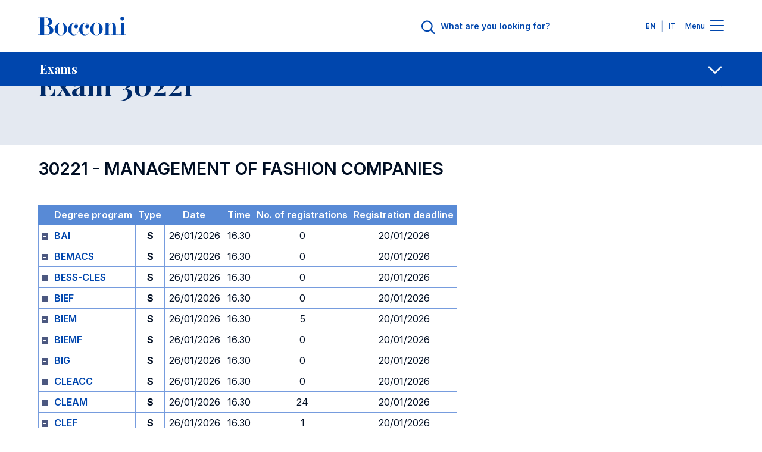

--- FILE ---
content_type: text/html; charset=UTF-8
request_url: https://didattica.unibocconi.eu/esami/esami_calendario.php?IdPag=106&esame=30221&mostra_gruppi=s&key=202330221TR0543&esame=30221&cdl=&fe_lingua_short=E
body_size: 257075
content:
<!DOCTYPE html>
<html lang="en" dir="ltr" prefix="og: https://ogp.me/ns#">
<head>
<title>Exam 30221 - Universita' Bocconi</title>

<meta charset="utf-8">
<meta name="viewport" content="width=device-width, initial-scale=1.0">
<meta name="description" content="Exam 30221">
<meta name="keywords" content="universita',bocconi,exam,30221">
<link rel="canonical" href="https://didattica.unibocconi.eu/esami/esami_calendario.php?IdPag=106&esame=30221&mostra_gruppi=s&key=202330221TR0543&esame=30221&cdl=&fe_lingua_short=E"> 

<meta property="og:url" content="https://didattica.unibocconi.eu/esami/esami_calendario.php?IdPag=106&esame=30221&mostra_gruppi=s&key=202330221TR0543&esame=30221&cdl=&fe_lingua_short=E">
<meta property="og:description" content="Exam 30221">
<meta property="og:site_name" content="Bocconi University">
<meta property="og:type" content="website">
<meta property="og:title" content="Exam 30221 - Universita' Bocconi">
<meta property="og:image" content="https://didattica.unibocconi.it/grafica/icone/logoBocconi.png">

<meta name="twitter:card" content="summary">
<meta name="twitter:url" content="https://didattica.unibocconi.eu/esami/esami_calendario.php?IdPag=106&esame=30221&mostra_gruppi=s&key=202330221TR0543&esame=30221&cdl=&fe_lingua_short=E">
<meta name="twitter:title" content="Exam 30221 - Universita' Bocconi">   
<meta name="twitter:description" content="Exam 30221">
<meta name="twitter:image" content="https://didattica.unibocconi.it/grafica/icone/logoBocconi.png">

<link rel="apple-touch-icon" sizes="180x180" href="https://www.unibocconi.it/themes/custom/bocconi_ds/favicon/apple-touch-icon.png">
<link rel="icon" type="image/png" sizes="16x16" href="https://www.unibocconi.it/themes/custom/bocconi_ds/favicon/favicon-16x16.png">
<link rel="icon" type="image/png" sizes="32x32" href="https://www.unibocconi.it/themes/custom/bocconi_ds/favicon/favicon-32x32.png">
<link rel="icon" href="https://www.unibocconi.it/themes/contrib/bocconi_ds/favicon/favicon.svg" type="image/svg+xml">
<link rel="icon" href="https://www.unibocconi.it/themes/custom/bocconi_ds_corporate/favicon.ico" type="image/vnd.microsoft.icon">
<link rel="stylesheet" href="https://fonts.googleapis.com/css2?family=Inter:wght@300;400;500;600;700&amp;family=Playfair+Display:ital,wght@0,400;0,500;0,600;0,700;1,600;1,700&amp;display=swap">
<link rel="stylesheet" href="https://www.unibocconi.it/sites/default/files/css/css_HXsylRVC-BgmHZ6DgFpOEGlV7ccLoqUYf0MROTgOwfE.css?delta=0&amp;language=it&amp;theme=bocconi_ds_corporate&amp;include=[base64]">
<link rel="stylesheet" href="https://www.unibocconi.it/sites/default/files/css/css_o4AGGixnHQrpLdiuw7aj5O7JalZUPQ2uGz9Fsa9BYBY.css?delta=1&amp;language=it&amp;theme=bocconi_ds_corporate&amp;include=[base64]">
<link rel="stylesheet" href="https://www.unibocconi.it/sites/default/files/css/css_e7bYmH2_P2Rsw8CatnPuZjz0pWGLh0tJLUhNemG4Zw8.css?delta=0&amp;language=it&amp;theme=bocconi_ds_corporate&amp;include=eJyFyt0KgCAMQOEX8ueRYpurDHXiFOrtE4JuvTlw4EMhkhK3oP5IgpAMSWNPkqsULl0d_sJanNml5SU6GQK3JYvzlkgHZi7jc6GNCsnBBbfRRztnj6D8Apf5S54">
<link rel="stylesheet" href="https://www.unibocconi.it/sites/default/files/css/css_tnkoLHDFtux4ZvRAsklO38YWdV3b-rr5wVYf4T53tFA.css?delta=1&amp;language=it&amp;theme=bocconi_ds_corporate&amp;include=eJyFyt0KgCAMQOEX8ueRYpurDHXiFOrtE4JuvTlw4EMhkhK3oP5IgpAMSWNPkqsULl0d_sJanNml5SU6GQK3JYvzlkgHZi7jc6GNCsnBBbfRRztnj6D8Apf5S54">
<link rel="stylesheet" href="https://didattica.unibocconi.it/grafica/sito_breadcrumb.css">
<link rel="stylesheet" href="https://didattica.unibocconi.it/grafica/sito_page_lead.css">
<link rel="stylesheet" href="https://didattica.unibocconi.it/grafica/sito_submenu.css">
<link rel="stylesheet" href="https://didattica.unibocconi.it/grafica/sito_social_sharing.css">
<link rel="stylesheet" href="https://didattica.unibocconi.it/grafica/sito_procedure.css">
<link rel="stylesheet" href="https://www.unibocconi.it/sites/default/files/css/css_HXsylRVC-BgmHZ6DgFpOEGlV7ccLoqUYf0MROTgOwfE.css?delta=0&amp;language=en&amp;theme=bocconi_ds_corporate&amp;include=[base64]">
<link rel="stylesheet" href="https://www.unibocconi.it/sites/default/files/css/css_o4AGGixnHQrpLdiuw7aj5O7JalZUPQ2uGz9Fsa9BYBY.css?delta=1&amp;language=en&amp;theme=bocconi_ds_corporate&amp;include=[base64]">
<link rel="stylesheet" href="https://www.unibocconi.it/sites/default/files/css/css_e7bYmH2_P2Rsw8CatnPuZjz0pWGLh0tJLUhNemG4Zw8.css?delta=0&amp;language=en&amp;theme=bocconi_ds_corporate&amp;include=eJyFyt0KgCAMQOEX8ueRYpurDHXiFOrtE4JuvTlw4EMhkhK3oP5IgpAMSWNPkqsULl0d_sJanNml5SU6GQK3JYvzlkgHZi7jc6GNCsnBBbfRRztnj6D8Apf5S54">
<link rel="stylesheet" href="https://www.unibocconi.it/sites/default/files/css/css_tnkoLHDFtux4ZvRAsklO38YWdV3b-rr5wVYf4T53tFA.css?delta=1&amp;language=en&amp;theme=bocconi_ds_corporate&amp;include=eJyFyt0KgCAMQOEX8ueRYpurDHXiFOrtE4JuvTlw4EMhkhK3oP5IgpAMSWNPkqsULl0d_sJanNml5SU6GQK3JYvzlkgHZi7jc6GNCsnBBbfRRztnj6D8Apf5S54">
<link rel="stylesheet" href="https://didattica.unibocconi.eu/grafica/sito_breadcrumb.css">
<link rel="stylesheet" href="https://didattica.unibocconi.eu/grafica/sito_page_lead.css">
<link rel="stylesheet" href="https://didattica.unibocconi.eu/grafica/sito_submenu.css">
<link rel="stylesheet" href="https://didattica.unibocconi.eu/grafica/sito_social_sharing.css">
<link rel="stylesheet" href="https://didattica.unibocconi.eu/grafica/sito_procedure.css">
  
</head>
<body id="body">

<header data-component-id="bocconi_ds:bds-header" class="bds-header site-header bds-header--standard" role="banner" aria-label="Site header">
  <div class="bds-header__wrapper container">
    <div class="bds-header__wrapper--inner">
      <div class="bds-header__logo">
        <a id="logo-header" class="bds-header__logo-link" href="https://www.unibocconi.it/en" title="Home" rel="home">
          <svg class="bds-header__logo-img header-svg" id="logo-bocconi" xmlns="http://www.w3.org/2000/svg" width="148" height="32" viewbox="0 0 188 40">
            <path id="logo-bocconi-path" data-name="logo-bocconi" d="M124.7,40h-.066a13.04,13.04,0,0,1-9.462-4.134,13.806,13.806,0,0,1,.4-19.539,13.082,13.082,0,0,1,9.05-4.156l.181,0c7.141.121,12.984,6.3,13.026,13.771a14.256,14.256,0,0,1-4.182,10.078A12.816,12.816,0,0,1,124.7,40Zm-6.161-13.852v.226a33.744,33.744,0,0,0,.749,8.782c.872,3.039,2.59,4.517,5.252,4.518h.095c2.682-.034,4.416-1.354,5.3-4.036.773-2.336.8-5.389.821-8.082,0-.416.007-.808.013-1.2.11-5.048-.114-10.051-2.473-12.461a4.7,4.7,0,0,0-3.5-1.391h-.046C119.3,12.5,118.542,19.059,118.542,26.148ZM48.572,40h-.066a13.038,13.038,0,0,1-9.462-4.134,13.8,13.8,0,0,1,.4-19.539,13.082,13.082,0,0,1,9.05-4.156l.181,0c7.142.121,12.985,6.3,13.027,13.771a14.257,14.257,0,0,1-4.183,10.078A12.813,12.813,0,0,1,48.573,40ZM42.41,26.148v.223a33.748,33.748,0,0,0,.749,8.783c.872,3.041,2.59,4.519,5.253,4.52h.095c2.682-.034,4.416-1.354,5.3-4.036.772-2.336.8-5.389.821-8.082,0-.416.007-.808.013-1.2.109-5.049-.116-10.052-2.474-12.462a4.7,4.7,0,0,0-3.5-1.391h-.046C43.163,12.5,42.41,19.059,42.41,26.148Zm45.2.738C87.57,19.672,93,13.115,100.346,13.073c4.217-.041,8.1,2.951,8.14,7.05.042,2.542-1.629,4.425-3.923,4.425a3.913,3.913,0,1,1-.085-7.826,4.968,4.968,0,0,1,3.005,1.269,6.956,6.956,0,0,0-6.555-4.343c-6.095-.042-6.219,7.089-6.219,12.91,0,5.9.375,12.295,6.638,12.172,5.678-.082,7.6-7.009,7.139-9.221h.459c-.084,4.836-2.171,10.123-9.6,10.37-.111,0-.222,0-.332,0C92.34,39.883,87.652,33.82,87.611,26.886Zm-23.373,0c-.041-7.213,5.385-13.771,12.733-13.812,4.216-.041,8.1,2.951,8.141,7.05.041,2.542-1.629,4.425-3.925,4.425a3.913,3.913,0,1,1-.083-7.826,4.971,4.971,0,0,1,3.005,1.269,6.957,6.957,0,0,0-6.555-4.343c-6.1-.042-6.221,7.089-6.221,12.91,0,5.9.375,12.295,6.639,12.172,5.677-.082,7.6-7.009,7.139-9.221h.459c-.084,4.836-2.172,10.123-9.6,10.37-.111,0-.222,0-.332,0C68.966,39.883,64.279,33.82,64.238,26.886ZM.083,38.936v-.369H5.218V1.6H0V1.23H16.573a18.262,18.262,0,0,1,8.935,2.054,8.246,8.246,0,0,1,4.425,7.126,7.084,7.084,0,0,1-.872,3.824,7.867,7.867,0,0,1-2.311,2.517,11.618,11.618,0,0,1-4.874,1.978h.055a13.553,13.553,0,0,1,8.2,3.843,8.277,8.277,0,0,1,2.561,6.075c-.126,7.107-7.072,10.289-13.9,10.289Zm12.985-.369h4.258a7.038,7.038,0,0,0,5.262-1.8c2.013-2.031,2.154-5.53,2.127-8.652-.075-4.253-2.3-9.221-8.307-9.221h-3.34Zm0-20.042h3.381c5.659,0,6.3-3.969,6.471-8.033a9.363,9.363,0,0,0-2.426-6.813A6.4,6.4,0,0,0,15.782,1.6H13.068ZM188,38.935H171.884v-.369h4.593V13.442h-4.509v-.368h11.439V38.566H188v.368h0Zm-32.127,0v-.369h3.09V17.951c0-2.092-.667-4.631-2.88-4.591-3.841.041-5.512,6.107-5.512,8.852V38.566h3.342v.369H139.632v-.369h4.174V13.483h-4.676v-.409h11.438v5.86c.419-2.991,3.173-6.721,7.182-6.557,5.219.205,8.183,3.812,8.183,9.468V38.566h4.509v.369ZM176.751,6.672a3.91,3.91,0,0,1-1.151-2.82A4.014,4.014,0,0,1,179.654,0h.078a4.068,4.068,0,0,1,2.813,1.183A3.861,3.861,0,0,1,183.7,3.935a3.922,3.922,0,0,1-1.154,2.787,4.056,4.056,0,0,1-2.813,1.188h-.071A4.112,4.112,0,0,1,176.751,6.672Z" fill="#0046AD"></path>
          </svg>
        </a>
      </div>
              <div class="bds-header__actions">
                      <div class="bds-header__search header-search">
              <div id="headerSearch" class="header-search__icon">
                <svg class="bds-header__search-icon header-svg" width="25" height="24" viewbox="0 0 25 24" fill="none" xmlns="http://www.w3.org/2000/svg">
                  <path d="M23.625 22.0781C24.0938 22.5469 24.0938 23.25 23.625 23.6719C23.4375 23.9062 23.1562 24 22.875 24C22.5469 24 22.2656 23.9062 22.0312 23.6719L15.75 17.3906C14.0625 18.75 11.9531 19.5 9.70312 19.5C4.35938 19.5 0 15.1406 0 9.75C0 4.40625 4.3125 0 9.70312 0C15.0469 0 19.4531 4.40625 19.4531 9.75C19.4531 12.0469 18.7031 14.1562 17.3438 15.7969L23.625 22.0781ZM2.25 9.75C2.25 13.9219 5.57812 17.25 9.75 17.25C13.875 17.25 17.25 13.9219 17.25 9.75C17.25 5.625 13.875 2.25 9.75 2.25C5.57812 2.25 2.25 5.625 2.25 9.75Z" fill="#0046AD"></path>
                </svg>
              </div>
              <div class="header-search__form">
                      
<form class="bocconi-search-form form form--bocconi_search_form form--variant-default" data-drupal-selector="bocconi-search-form" action="https://www.unibocconi.it/en/current-students?_region=header" method="post" id="bocconi-search-form" accept-charset="UTF-8" data-component-id="bocconi_ds:bds-form">
      <div class="bcn-search-input-wrapper" data-drupal-selector="edit-search-input"><div class="js-form-item form-item form-type-textfield js-form-type-textfield form-item-search js-form-item-search">
      <label for="edit-search">What are you looking for?</label>
        <input class="bcn-search-input form-control" data-drupal-selector="edit-search" type="text" id="edit-search" name="search" value="" size="60" maxlength="128" placeholder="What are you looking for?">

        </div>
<input type="reset" class="bcn-search-clear" aria-label="Clear" data-drupal-selector="edit-clear">
</div>
<input autocomplete="off" data-drupal-selector="form-v5mrifnbhvucb6z3bmyfm21zwxgp9-cmozjkteo82hm" type="hidden" name="form_build_id" value="form-v5MRifnBHvUcB6z3bmYfM21ZwxgP9-CMozJkteo82HM" class="form-control" placeholder="">
<input data-drupal-selector="edit-bocconi-search-form" type="hidden" name="form_id" value="bocconi_search_form" class="form-control" placeholder="">
<input data-drupal-selector="edit-submit" type="submit" id="edit-submit" name="op" value="Search" class="button js-form-submit form-submit btn--big op edit-submit">

  </form>

                  </div>
            </div>
                                <div class="bds-header__lang-switch header__lang-switch">
                      


<nav role="navigation" aria-labelledby="header-menu-langs-80" class="header-menu-langs">
  <div id="header-menu-langs-80" class="visually-hidden">Languages</div>
  <ul class="header-menu-langs__list">
                  <li hreflang="en" data-drupal-link-query='{"_region":"header"}' data-drupal-link-system-path="node/16902" class="header-menu-langs__item is-active" aria-current="page"><a href="https://didattica.unibocconi.eu/esami/esami_calendario.php?IdPag=106&esame=30221&mostra_gruppi=s&key=202330221TR0543&esame=30221&cdl=&fe_lingua_short=E" class="language-link language-link-en language-link--active is-active" title="English" langcode="en" active_language="" hreflang="en" data-drupal-link-query='{"_region":"header"}' data-drupal-link-system-path="node/16902" aria-current="page">EN</a></li>
              <li hreflang="it" data-drupal-link-query='{"_region":"header"}' data-drupal-link-system-path="node/16902" class="header-menu-langs__item"><a href="https://didattica.unibocconi.it/esami/esami_calendario.php?IdPag=106&esame=30221&mostra_gruppi=s&key=202330221TR0543&esame=30221&cdl=&fe_lingua_short=E" class="language-link language-link-it" title="Italian" langcode="it" hreflang="it" data-drupal-link-query='{"_region":"header"}' data-drupal-link-system-path="node/16902">IT</a></li>
            </ul>
</nav>


                </div>
                    <div class="bds-header__menu">
            <span class="bds-header__menu-label bds-header__menu-label--open">Menu</span>
            <span class="bds-header__menu-label bds-header__menu-label--close">Close</span>
            <button id="navbarBurgerLink" type="button" class="bds-header__burger navbar-burger-toggler" aria-label="Menu toggle">
                            <div id="navbarBurger" class="navbar-burger"><span></span><span></span><span></span><span></span></div>
                          </button>
          </div>
        </div>
          </div>

      </div>
</header>
<div class="header-menu-container" id="navbarCollapsibleContent">
  <div class="header-menu-container__cta">
    <div class="container">
      <div class="row justify-content-center">
        <div class="col-11 col-sm-10 col-md-8 col-lg-12">
                                                                                                                                                                                                                                                                                                                              
  <div class="bds-cta-group bds-cta-group--row">
                <div class="btn-cta-single">
        <a class="bds-btn-link btn-cta-highlighted" target="_self" href="https://www.unibocconi.it/en/applying-bocconi">
      Apply
      </a>


      </div>
                <div class="btn-cta-single">
        <a class="bds-btn-link" target="_self" href="https://www.unibocconi.it/en/programs">
      Discover Programs
      </a>


      </div>
                <div class="btn-cta-single">
        <a class="bds-btn-link" target="_self" href="https://www.unibocconi.it/en/hub-news-and-events">
      Browse News and Events
      </a>


      </div>
      </div>

            </div>
      </div>
    </div>
  </div>
  <div class="header-menu-container__giving">
          



      <nav id="menu-id-giving-menu" role="navigation" aria-labelledby="giving-menu-menu" class="header-menu-nav">
            <ul data-component-id="bocconi_ds:bds-header-menu" class="bds-header-menu menu menu--level-0 bds-menu-giving-menu menu--giving-menu" id="navbarCollapsibleContent-giving-menu-menu-menu-el-0">
                        


    
  <li class="nav-item header-menu-item header-menu-item--single">
                  
  <a class="header-menu-item__link header-menu-item__link--single container header-menu-item__link--real-external header-menu-item__link--external-link" href="https://giving.unibocconi.eu/" target="_blank" rel="noopener noreferrer">
    <div class="header-menu-item__link-label link-label">Giving to Bocconi</div>
    <div class="header-menu-item__link-icon link-icon link-icon--cta">
      <span class="bds-icon">






  <svg width="18" height="19" viewbox="0 0 18 19" fill="none" xmlns="http://www.w3.org/2000/svg">
    <path d="M11.1875 2.625C10.6406 2.625 10.25 2.23438 10.25 1.6875C10.25 1.17969 10.6406 0.75 11.1875 0.75H16.8125C17.3203 0.75 17.75 1.17969 17.75 1.6875V7.3125C17.75 7.85938 17.3203 8.25 16.8125 8.25C16.2656 8.25 15.875 7.85938 15.875 7.3125V3.95312L8.0625 11.7266C7.71094 12.1172 7.125 12.1172 6.77344 11.7266C6.38281 11.375 6.38281 10.7891 6.77344 10.3984L14.5469 2.625H11.1875ZM0.25 4.1875C0.25 3.01562 1.22656 2 2.4375 2H6.8125C7.32031 2 7.75 2.42969 7.75 2.9375C7.75 3.48438 7.32031 3.875 6.8125 3.875H2.4375C2.24219 3.875 2.125 4.03125 2.125 4.1875V16.0625C2.125 16.2578 2.24219 16.375 2.4375 16.375H14.3125C14.4688 16.375 14.625 16.2578 14.625 16.0625V11.6875C14.625 11.1797 15.0156 10.75 15.5625 10.75C16.0703 10.75 16.5 11.1797 16.5 11.6875V16.0625C16.5 17.2734 15.4844 18.25 14.3125 18.25H2.4375C1.22656 18.25 0.25 17.2734 0.25 16.0625V4.1875Z" fill="#000000"></path>
  </svg>










































  </span>
    </div>
  </a>

      </li>

            </ul>
      </nav>
  




      </div>
  <div class="header-menu-container__menu">
    <div class="header-menu-container__menu--main">
            
      



      <nav id="menu-id-main-en" role="navigation" aria-labelledby="main-en-menu" class="header-menu-nav">
            <ul data-component-id="bocconi_ds:bds-header-menu" class="bds-header-menu menu menu--level-0 bds-menu-main-en menu--main-en" id="navbarCollapsibleContent-main-en-menu-menu-el-0">
                        

                                                  
    
  <li class="nav-item header-menu-item header-menu-item--expanded header-menu-item--has-children">
                        <button value="About Us" class="header-menu-item__below-wr menu-level-1" data-bs-toggle="collapse" data-bs-target="#menu-el-15c17710-c866-44a1-978a-e723e8ec7cd2" type="button" aria-roledescription="About Us" aria-expanded="false" aria-controls="menu-el-15c17710-c866-44a1-978a-e723e8ec7cd2">
        <div class="header-menu-item__link header-menu-item__link--below container header-menu-item__link--real-internal header-menu-item__link--internal-link">
          <div class="header-menu-item__link-label link-label">About Us</div>
          <div class="header-menu-item__link-icon link-icon"><span class="bds-icon">



  <svg width="18" height="11" viewbox="0 0 18 11" fill="none" xmlns="http://www.w3.org/2000/svg">
    <path d="M17.125 2.70312L9.66406 9.85156C9.42969 10.0469 9.19531 10.125 9 10.125C8.76562 10.125 8.53125 10.0469 8.33594 9.89062L0.835938 2.70312C0.445312 2.35156 0.445312 1.72656 0.796875 1.375C1.14844 0.984375 1.77344 0.984375 2.125 1.33594L9 7.89844L15.8359 1.33594C16.1875 0.984375 16.8125 0.984375 17.1641 1.375C17.5156 1.72656 17.5156 2.35156 17.125 2.70312Z" fill="#000000"></path>
  </svg>













































  </span>
</div>
        </div>
      </button>
                  <div class="header-menu-item__sub header-menu-item__sub--1 collapse" id="menu-el-15c17710-c866-44a1-978a-e723e8ec7cd2" data-bs-parent="#navbarCollapsibleContent">
                          <div class="header-menu-item__sub-wr">
            
  <a class="header-menu-item__link header-menu-item__link--below container header-menu-item__link--real-internal header-menu-item__link--internal-link" href="https://www.unibocconi.it/en/about-us">
    <div class="header-menu-item__link-label link-label">Overview</div>
    <div class="header-menu-item__link-icon link-icon link-icon--cta">
      <span class="bds-icon">
  <svg width="18" height="17" viewbox="0 0 18 17" fill="none" xmlns="http://www.w3.org/2000/svg">
    <path d="M10.5625 1.27344L17.4375 7.83594C17.6328 8.03125 17.75 8.26562 17.75 8.53906C17.75 8.77344 17.6328 9.00781 17.4375 9.20312L10.5625 15.7656C10.2109 16.1172 9.58594 16.1172 9.23438 15.7266C8.88281 15.375 8.88281 14.75 9.27344 14.3984L14.4688 9.47656H1.1875C0.640625 9.47656 0.25 9.04688 0.25 8.53906C0.25 7.99219 0.640625 7.60156 1.1875 7.60156H14.4688L9.27344 2.64062C8.88281 2.28906 8.88281 1.66406 9.23438 1.3125C9.58594 0.921875 10.1719 0.921875 10.5625 1.27344Z" fill="#000000"></path>
  </svg>
















































  </span>
    </div>
  </a>

          </div>
                
              <ul class="menu menu--level-1 menu--submenu menu--submenu-1" id="menu-el-15c17710-c866-44a1-978a-e723e8ec7cd2-main-en-menu-menu-el-1">
                    

                                      
    
  <li class="nav-item header-menu-item header-menu-item--expanded header-menu-item--single">
                  
  <a class="header-menu-item__link header-menu-item__link--single container header-menu-item__link--real-internal header-menu-item__link--internal-link" href="https://www.unibocconi.it/en/about-us/organization">
    <div class="header-menu-item__link-label link-label">Organization</div>
    <div class="header-menu-item__link-icon link-icon link-icon--cta">
      <span class="bds-icon">
  <svg width="18" height="17" viewbox="0 0 18 17" fill="none" xmlns="http://www.w3.org/2000/svg">
    <path d="M10.5625 1.27344L17.4375 7.83594C17.6328 8.03125 17.75 8.26562 17.75 8.53906C17.75 8.77344 17.6328 9.00781 17.4375 9.20312L10.5625 15.7656C10.2109 16.1172 9.58594 16.1172 9.23438 15.7266C8.88281 15.375 8.88281 14.75 9.27344 14.3984L14.4688 9.47656H1.1875C0.640625 9.47656 0.25 9.04688 0.25 8.53906C0.25 7.99219 0.640625 7.60156 1.1875 7.60156H14.4688L9.27344 2.64062C8.88281 2.28906 8.88281 1.66406 9.23438 1.3125C9.58594 0.921875 10.1719 0.921875 10.5625 1.27344Z" fill="#000000"></path>
  </svg>
















































  </span>
    </div>
  </a>

      </li>

              

                                                  
    
  <li class="nav-item header-menu-item header-menu-item--expanded header-menu-item--single">
                  
  <a class="header-menu-item__link header-menu-item__link--single container header-menu-item__link--real-internal header-menu-item__link--internal-link" href="https://www.unibocconi.it/en/about-us/quality-assurance">
    <div class="header-menu-item__link-label link-label">Quality Assurance</div>
    <div class="header-menu-item__link-icon link-icon link-icon--cta">
      <span class="bds-icon">
  <svg width="18" height="17" viewbox="0 0 18 17" fill="none" xmlns="http://www.w3.org/2000/svg">
    <path d="M10.5625 1.27344L17.4375 7.83594C17.6328 8.03125 17.75 8.26562 17.75 8.53906C17.75 8.77344 17.6328 9.00781 17.4375 9.20312L10.5625 15.7656C10.2109 16.1172 9.58594 16.1172 9.23438 15.7266C8.88281 15.375 8.88281 14.75 9.27344 14.3984L14.4688 9.47656H1.1875C0.640625 9.47656 0.25 9.04688 0.25 8.53906C0.25 7.99219 0.640625 7.60156 1.1875 7.60156H14.4688L9.27344 2.64062C8.88281 2.28906 8.88281 1.66406 9.23438 1.3125C9.58594 0.921875 10.1719 0.921875 10.5625 1.27344Z" fill="#000000"></path>
  </svg>
















































  </span>
    </div>
  </a>

      </li>

              


    
  <li class="nav-item header-menu-item header-menu-item--single">
                  
  <a class="header-menu-item__link header-menu-item__link--single container header-menu-item__link--real-internal header-menu-item__link--internal-link" href="https://www.unibocconi.it/en/about-us/third-mission">
    <div class="header-menu-item__link-label link-label">Third Mission</div>
    <div class="header-menu-item__link-icon link-icon link-icon--cta">
      <span class="bds-icon">
  <svg width="18" height="17" viewbox="0 0 18 17" fill="none" xmlns="http://www.w3.org/2000/svg">
    <path d="M10.5625 1.27344L17.4375 7.83594C17.6328 8.03125 17.75 8.26562 17.75 8.53906C17.75 8.77344 17.6328 9.00781 17.4375 9.20312L10.5625 15.7656C10.2109 16.1172 9.58594 16.1172 9.23438 15.7266C8.88281 15.375 8.88281 14.75 9.27344 14.3984L14.4688 9.47656H1.1875C0.640625 9.47656 0.25 9.04688 0.25 8.53906C0.25 7.99219 0.640625 7.60156 1.1875 7.60156H14.4688L9.27344 2.64062C8.88281 2.28906 8.88281 1.66406 9.23438 1.3125C9.58594 0.921875 10.1719 0.921875 10.5625 1.27344Z" fill="#000000"></path>
  </svg>
















































  </span>
    </div>
  </a>

      </li>

              


    
  <li class="nav-item header-menu-item header-menu-item--single">
                  
  <a class="header-menu-item__link header-menu-item__link--single container header-menu-item__link--real-internal header-menu-item__link--internal-link" href="https://www.unibocconi.it/en/about-us/education-quality-rankings-world">
    <div class="header-menu-item__link-label link-label">Ranking</div>
    <div class="header-menu-item__link-icon link-icon link-icon--cta">
      <span class="bds-icon">
  <svg width="18" height="17" viewbox="0 0 18 17" fill="none" xmlns="http://www.w3.org/2000/svg">
    <path d="M10.5625 1.27344L17.4375 7.83594C17.6328 8.03125 17.75 8.26562 17.75 8.53906C17.75 8.77344 17.6328 9.00781 17.4375 9.20312L10.5625 15.7656C10.2109 16.1172 9.58594 16.1172 9.23438 15.7266C8.88281 15.375 8.88281 14.75 9.27344 14.3984L14.4688 9.47656H1.1875C0.640625 9.47656 0.25 9.04688 0.25 8.53906C0.25 7.99219 0.640625 7.60156 1.1875 7.60156H14.4688L9.27344 2.64062C8.88281 2.28906 8.88281 1.66406 9.23438 1.3125C9.58594 0.921875 10.1719 0.921875 10.5625 1.27344Z" fill="#000000"></path>
  </svg>
















































  </span>
    </div>
  </a>

      </li>

              

        
    
  <li class="nav-item header-menu-item header-menu-item--expanded header-menu-item--single">
                  
  <a class="header-menu-item__link header-menu-item__link--single container header-menu-item__link--real-internal header-menu-item__link--internal-link" href="https://www.unibocconi.it/en/about-us/international-networks">
    <div class="header-menu-item__link-label link-label">International Networks</div>
    <div class="header-menu-item__link-icon link-icon link-icon--cta">
      <span class="bds-icon">
  <svg width="18" height="17" viewbox="0 0 18 17" fill="none" xmlns="http://www.w3.org/2000/svg">
    <path d="M10.5625 1.27344L17.4375 7.83594C17.6328 8.03125 17.75 8.26562 17.75 8.53906C17.75 8.77344 17.6328 9.00781 17.4375 9.20312L10.5625 15.7656C10.2109 16.1172 9.58594 16.1172 9.23438 15.7266C8.88281 15.375 8.88281 14.75 9.27344 14.3984L14.4688 9.47656H1.1875C0.640625 9.47656 0.25 9.04688 0.25 8.53906C0.25 7.99219 0.640625 7.60156 1.1875 7.60156H14.4688L9.27344 2.64062C8.88281 2.28906 8.88281 1.66406 9.23438 1.3125C9.58594 0.921875 10.1719 0.921875 10.5625 1.27344Z" fill="#000000"></path>
  </svg>
















































  </span>
    </div>
  </a>

      </li>

              

                          
    
  <li class="nav-item header-menu-item header-menu-item--expanded header-menu-item--single">
                  
  <a class="header-menu-item__link header-menu-item__link--single container header-menu-item__link--real-internal header-menu-item__link--internal-link" href="https://www.unibocconi.it/en/about-us/diversity-equity-and-inclusion">
    <div class="header-menu-item__link-label link-label">Diversity, Equity and Inclusion</div>
    <div class="header-menu-item__link-icon link-icon link-icon--cta">
      <span class="bds-icon">
  <svg width="18" height="17" viewbox="0 0 18 17" fill="none" xmlns="http://www.w3.org/2000/svg">
    <path d="M10.5625 1.27344L17.4375 7.83594C17.6328 8.03125 17.75 8.26562 17.75 8.53906C17.75 8.77344 17.6328 9.00781 17.4375 9.20312L10.5625 15.7656C10.2109 16.1172 9.58594 16.1172 9.23438 15.7266C8.88281 15.375 8.88281 14.75 9.27344 14.3984L14.4688 9.47656H1.1875C0.640625 9.47656 0.25 9.04688 0.25 8.53906C0.25 7.99219 0.640625 7.60156 1.1875 7.60156H14.4688L9.27344 2.64062C8.88281 2.28906 8.88281 1.66406 9.23438 1.3125C9.58594 0.921875 10.1719 0.921875 10.5625 1.27344Z" fill="#000000"></path>
  </svg>
















































  </span>
    </div>
  </a>

      </li>

              

                    
    
  <li class="nav-item header-menu-item header-menu-item--expanded header-menu-item--single">
                  
  <a class="header-menu-item__link header-menu-item__link--single container header-menu-item__link--real-internal header-menu-item__link--internal-link" href="https://www.unibocconi.it/en/about-us/sustainability">
    <div class="header-menu-item__link-label link-label">Sustainability</div>
    <div class="header-menu-item__link-icon link-icon link-icon--cta">
      <span class="bds-icon">
  <svg width="18" height="17" viewbox="0 0 18 17" fill="none" xmlns="http://www.w3.org/2000/svg">
    <path d="M10.5625 1.27344L17.4375 7.83594C17.6328 8.03125 17.75 8.26562 17.75 8.53906C17.75 8.77344 17.6328 9.00781 17.4375 9.20312L10.5625 15.7656C10.2109 16.1172 9.58594 16.1172 9.23438 15.7266C8.88281 15.375 8.88281 14.75 9.27344 14.3984L14.4688 9.47656H1.1875C0.640625 9.47656 0.25 9.04688 0.25 8.53906C0.25 7.99219 0.640625 7.60156 1.1875 7.60156H14.4688L9.27344 2.64062C8.88281 2.28906 8.88281 1.66406 9.23438 1.3125C9.58594 0.921875 10.1719 0.921875 10.5625 1.27344Z" fill="#000000"></path>
  </svg>
















































  </span>
    </div>
  </a>

      </li>

              


    
  <li class="nav-item header-menu-item header-menu-item--single">
                  
  <a class="header-menu-item__link header-menu-item__link--single container header-menu-item__link--real-internal header-menu-item__link--internal-link" href="https://www.unibocconi.it/en/about-us/community">
    <div class="header-menu-item__link-label link-label">Community</div>
    <div class="header-menu-item__link-icon link-icon link-icon--cta">
      <span class="bds-icon">
  <svg width="18" height="17" viewbox="0 0 18 17" fill="none" xmlns="http://www.w3.org/2000/svg">
    <path d="M10.5625 1.27344L17.4375 7.83594C17.6328 8.03125 17.75 8.26562 17.75 8.53906C17.75 8.77344 17.6328 9.00781 17.4375 9.20312L10.5625 15.7656C10.2109 16.1172 9.58594 16.1172 9.23438 15.7266C8.88281 15.375 8.88281 14.75 9.27344 14.3984L14.4688 9.47656H1.1875C0.640625 9.47656 0.25 9.04688 0.25 8.53906C0.25 7.99219 0.640625 7.60156 1.1875 7.60156H14.4688L9.27344 2.64062C8.88281 2.28906 8.88281 1.66406 9.23438 1.3125C9.58594 0.921875 10.1719 0.921875 10.5625 1.27344Z" fill="#000000"></path>
  </svg>
















































  </span>
    </div>
  </a>

      </li>

            </ul>
  

      </div>
      </li>

              

                                            
    
  <li class="nav-item header-menu-item header-menu-item--expanded header-menu-item--has-children">
                        <button value="Programs" class="header-menu-item__below-wr menu-level-1" data-bs-toggle="collapse" data-bs-target="#menu-el-66092d7a-1ab9-48d8-9a54-914b8335e36a" type="button" aria-roledescription="Programs" aria-expanded="false" aria-controls="menu-el-66092d7a-1ab9-48d8-9a54-914b8335e36a">
        <div class="header-menu-item__link header-menu-item__link--below container header-menu-item__link--real-internal header-menu-item__link--internal-link">
          <div class="header-menu-item__link-label link-label">Programs</div>
          <div class="header-menu-item__link-icon link-icon"><span class="bds-icon">



  <svg width="18" height="11" viewbox="0 0 18 11" fill="none" xmlns="http://www.w3.org/2000/svg">
    <path d="M17.125 2.70312L9.66406 9.85156C9.42969 10.0469 9.19531 10.125 9 10.125C8.76562 10.125 8.53125 10.0469 8.33594 9.89062L0.835938 2.70312C0.445312 2.35156 0.445312 1.72656 0.796875 1.375C1.14844 0.984375 1.77344 0.984375 2.125 1.33594L9 7.89844L15.8359 1.33594C16.1875 0.984375 16.8125 0.984375 17.1641 1.375C17.5156 1.72656 17.5156 2.35156 17.125 2.70312Z" fill="#000000"></path>
  </svg>













































  </span>
</div>
        </div>
      </button>
                  <div class="header-menu-item__sub header-menu-item__sub--1 collapse" id="menu-el-66092d7a-1ab9-48d8-9a54-914b8335e36a" data-bs-parent="#navbarCollapsibleContent">
                          <div class="header-menu-item__sub-wr">
            
  <a class="header-menu-item__link header-menu-item__link--below container header-menu-item__link--real-internal header-menu-item__link--internal-link" href="https://www.unibocconi.it/en/programs">
    <div class="header-menu-item__link-label link-label">Overview</div>
    <div class="header-menu-item__link-icon link-icon link-icon--cta">
      <span class="bds-icon">
  <svg width="18" height="17" viewbox="0 0 18 17" fill="none" xmlns="http://www.w3.org/2000/svg">
    <path d="M10.5625 1.27344L17.4375 7.83594C17.6328 8.03125 17.75 8.26562 17.75 8.53906C17.75 8.77344 17.6328 9.00781 17.4375 9.20312L10.5625 15.7656C10.2109 16.1172 9.58594 16.1172 9.23438 15.7266C8.88281 15.375 8.88281 14.75 9.27344 14.3984L14.4688 9.47656H1.1875C0.640625 9.47656 0.25 9.04688 0.25 8.53906C0.25 7.99219 0.640625 7.60156 1.1875 7.60156H14.4688L9.27344 2.64062C8.88281 2.28906 8.88281 1.66406 9.23438 1.3125C9.58594 0.921875 10.1719 0.921875 10.5625 1.27344Z" fill="#000000"></path>
  </svg>
















































  </span>
    </div>
  </a>

          </div>
                
              <ul class="menu menu--level-1 menu--submenu menu--submenu-1" id="menu-el-66092d7a-1ab9-48d8-9a54-914b8335e36a-main-en-menu-menu-el-1">
                    

                                                  
    
  <li class="nav-item header-menu-item header-menu-item--expanded header-menu-item--single">
                  
  <a class="header-menu-item__link header-menu-item__link--single container header-menu-item__link--real-internal header-menu-item__link--internal-link" href="https://www.unibocconi.it/en/programs/bachelor-science-programs">
    <div class="header-menu-item__link-label link-label">Bachelor of Science</div>
    <div class="header-menu-item__link-icon link-icon link-icon--cta">
      <span class="bds-icon">
  <svg width="18" height="17" viewbox="0 0 18 17" fill="none" xmlns="http://www.w3.org/2000/svg">
    <path d="M10.5625 1.27344L17.4375 7.83594C17.6328 8.03125 17.75 8.26562 17.75 8.53906C17.75 8.77344 17.6328 9.00781 17.4375 9.20312L10.5625 15.7656C10.2109 16.1172 9.58594 16.1172 9.23438 15.7266C8.88281 15.375 8.88281 14.75 9.27344 14.3984L14.4688 9.47656H1.1875C0.640625 9.47656 0.25 9.04688 0.25 8.53906C0.25 7.99219 0.640625 7.60156 1.1875 7.60156H14.4688L9.27344 2.64062C8.88281 2.28906 8.88281 1.66406 9.23438 1.3125C9.58594 0.921875 10.1719 0.921875 10.5625 1.27344Z" fill="#000000"></path>
  </svg>
















































  </span>
    </div>
  </a>

      </li>

              

                                                                                      
    
  <li class="nav-item header-menu-item header-menu-item--expanded header-menu-item--single">
                  
  <a class="header-menu-item__link header-menu-item__link--single container header-menu-item__link--real-internal header-menu-item__link--internal-link" href="https://www.unibocconi.it/en/programs/master-science-programs">
    <div class="header-menu-item__link-label link-label">Master of Science</div>
    <div class="header-menu-item__link-icon link-icon link-icon--cta">
      <span class="bds-icon">
  <svg width="18" height="17" viewbox="0 0 18 17" fill="none" xmlns="http://www.w3.org/2000/svg">
    <path d="M10.5625 1.27344L17.4375 7.83594C17.6328 8.03125 17.75 8.26562 17.75 8.53906C17.75 8.77344 17.6328 9.00781 17.4375 9.20312L10.5625 15.7656C10.2109 16.1172 9.58594 16.1172 9.23438 15.7266C8.88281 15.375 8.88281 14.75 9.27344 14.3984L14.4688 9.47656H1.1875C0.640625 9.47656 0.25 9.04688 0.25 8.53906C0.25 7.99219 0.640625 7.60156 1.1875 7.60156H14.4688L9.27344 2.64062C8.88281 2.28906 8.88281 1.66406 9.23438 1.3125C9.58594 0.921875 10.1719 0.921875 10.5625 1.27344Z" fill="#000000"></path>
  </svg>
















































  </span>
    </div>
  </a>

      </li>

              

              
    
  <li class="nav-item header-menu-item header-menu-item--expanded header-menu-item--single">
                  
  <a class="header-menu-item__link header-menu-item__link--single container header-menu-item__link--real-internal header-menu-item__link--internal-link" href="https://www.unibocconi.it/en/programs/law-programs">
    <div class="header-menu-item__link-label link-label">Law</div>
    <div class="header-menu-item__link-icon link-icon link-icon--cta">
      <span class="bds-icon">
  <svg width="18" height="17" viewbox="0 0 18 17" fill="none" xmlns="http://www.w3.org/2000/svg">
    <path d="M10.5625 1.27344L17.4375 7.83594C17.6328 8.03125 17.75 8.26562 17.75 8.53906C17.75 8.77344 17.6328 9.00781 17.4375 9.20312L10.5625 15.7656C10.2109 16.1172 9.58594 16.1172 9.23438 15.7266C8.88281 15.375 8.88281 14.75 9.27344 14.3984L14.4688 9.47656H1.1875C0.640625 9.47656 0.25 9.04688 0.25 8.53906C0.25 7.99219 0.640625 7.60156 1.1875 7.60156H14.4688L9.27344 2.64062C8.88281 2.28906 8.88281 1.66406 9.23438 1.3125C9.58594 0.921875 10.1719 0.921875 10.5625 1.27344Z" fill="#000000"></path>
  </svg>
















































  </span>
    </div>
  </a>

      </li>

              

                          
    
  <li class="nav-item header-menu-item header-menu-item--expanded header-menu-item--single">
                  
  <a class="header-menu-item__link header-menu-item__link--single container header-menu-item__link--real-internal header-menu-item__link--internal-link" href="https://www.unibocconi.it/en/programs/specialized-master-programs">
    <div class="header-menu-item__link-label link-label">Specialized Masters Programs</div>
    <div class="header-menu-item__link-icon link-icon link-icon--cta">
      <span class="bds-icon">
  <svg width="18" height="17" viewbox="0 0 18 17" fill="none" xmlns="http://www.w3.org/2000/svg">
    <path d="M10.5625 1.27344L17.4375 7.83594C17.6328 8.03125 17.75 8.26562 17.75 8.53906C17.75 8.77344 17.6328 9.00781 17.4375 9.20312L10.5625 15.7656C10.2109 16.1172 9.58594 16.1172 9.23438 15.7266C8.88281 15.375 8.88281 14.75 9.27344 14.3984L14.4688 9.47656H1.1875C0.640625 9.47656 0.25 9.04688 0.25 8.53906C0.25 7.99219 0.640625 7.60156 1.1875 7.60156H14.4688L9.27344 2.64062C8.88281 2.28906 8.88281 1.66406 9.23438 1.3125C9.58594 0.921875 10.1719 0.921875 10.5625 1.27344Z" fill="#000000"></path>
  </svg>
















































  </span>
    </div>
  </a>

      </li>

              

                                            
    
  <li class="nav-item header-menu-item header-menu-item--expanded header-menu-item--single">
                  
  <a class="header-menu-item__link header-menu-item__link--single container header-menu-item__link--real-internal header-menu-item__link--internal-link" href="https://www.unibocconi.it/en/about-us/organization/schools/phd">
    <div class="header-menu-item__link-label link-label">PhD</div>
    <div class="header-menu-item__link-icon link-icon link-icon--cta">
      <span class="bds-icon">
  <svg width="18" height="17" viewbox="0 0 18 17" fill="none" xmlns="http://www.w3.org/2000/svg">
    <path d="M10.5625 1.27344L17.4375 7.83594C17.6328 8.03125 17.75 8.26562 17.75 8.53906C17.75 8.77344 17.6328 9.00781 17.4375 9.20312L10.5625 15.7656C10.2109 16.1172 9.58594 16.1172 9.23438 15.7266C8.88281 15.375 8.88281 14.75 9.27344 14.3984L14.4688 9.47656H1.1875C0.640625 9.47656 0.25 9.04688 0.25 8.53906C0.25 7.99219 0.640625 7.60156 1.1875 7.60156H14.4688L9.27344 2.64062C8.88281 2.28906 8.88281 1.66406 9.23438 1.3125C9.58594 0.921875 10.1719 0.921875 10.5625 1.27344Z" fill="#000000"></path>
  </svg>
















































  </span>
    </div>
  </a>

      </li>

              

                          
    
  <li class="nav-item header-menu-item header-menu-item--expanded header-menu-item--single">
                  
  <a class="header-menu-item__link header-menu-item__link--single container header-menu-item__link--real-internal header-menu-item__link--internal-link" href="https://www.unibocconi.it/en/programs/summer-school">
    <div class="header-menu-item__link-label link-label">Summer School</div>
    <div class="header-menu-item__link-icon link-icon link-icon--cta">
      <span class="bds-icon">
  <svg width="18" height="17" viewbox="0 0 18 17" fill="none" xmlns="http://www.w3.org/2000/svg">
    <path d="M10.5625 1.27344L17.4375 7.83594C17.6328 8.03125 17.75 8.26562 17.75 8.53906C17.75 8.77344 17.6328 9.00781 17.4375 9.20312L10.5625 15.7656C10.2109 16.1172 9.58594 16.1172 9.23438 15.7266C8.88281 15.375 8.88281 14.75 9.27344 14.3984L14.4688 9.47656H1.1875C0.640625 9.47656 0.25 9.04688 0.25 8.53906C0.25 7.99219 0.640625 7.60156 1.1875 7.60156H14.4688L9.27344 2.64062C8.88281 2.28906 8.88281 1.66406 9.23438 1.3125C9.58594 0.921875 10.1719 0.921875 10.5625 1.27344Z" fill="#000000"></path>
  </svg>
















































  </span>
    </div>
  </a>

      </li>

              


    
  <li class="nav-item header-menu-item header-menu-item--single">
                  
  <a class="header-menu-item__link header-menu-item__link--single container header-menu-item__link--real-internal header-menu-item__link--internal-link" href="https://www.unibocconi.it/en/programs/sda-bocconi-school-management">
    <div class="header-menu-item__link-label link-label">SDA Bocconi School of Management</div>
    <div class="header-menu-item__link-icon link-icon link-icon--cta">
      <span class="bds-icon">
  <svg width="18" height="17" viewbox="0 0 18 17" fill="none" xmlns="http://www.w3.org/2000/svg">
    <path d="M10.5625 1.27344L17.4375 7.83594C17.6328 8.03125 17.75 8.26562 17.75 8.53906C17.75 8.77344 17.6328 9.00781 17.4375 9.20312L10.5625 15.7656C10.2109 16.1172 9.58594 16.1172 9.23438 15.7266C8.88281 15.375 8.88281 14.75 9.27344 14.3984L14.4688 9.47656H1.1875C0.640625 9.47656 0.25 9.04688 0.25 8.53906C0.25 7.99219 0.640625 7.60156 1.1875 7.60156H14.4688L9.27344 2.64062C8.88281 2.28906 8.88281 1.66406 9.23438 1.3125C9.58594 0.921875 10.1719 0.921875 10.5625 1.27344Z" fill="#000000"></path>
  </svg>
















































  </span>
    </div>
  </a>

      </li>

            </ul>
  

      </div>
      </li>

              

                    
    
  <li class="nav-item header-menu-item header-menu-item--expanded header-menu-item--has-children">
                        <button value="Faculty and Research" class="header-menu-item__below-wr menu-level-1" data-bs-toggle="collapse" data-bs-target="#menu-el-11c83afe-9b65-4a0c-99f5-1838a0a84526" type="button" aria-roledescription="Faculty and Research" aria-expanded="false" aria-controls="menu-el-11c83afe-9b65-4a0c-99f5-1838a0a84526">
        <div class="header-menu-item__link header-menu-item__link--below container header-menu-item__link--real-internal header-menu-item__link--internal-link">
          <div class="header-menu-item__link-label link-label">Faculty and Research</div>
          <div class="header-menu-item__link-icon link-icon"><span class="bds-icon">



  <svg width="18" height="11" viewbox="0 0 18 11" fill="none" xmlns="http://www.w3.org/2000/svg">
    <path d="M17.125 2.70312L9.66406 9.85156C9.42969 10.0469 9.19531 10.125 9 10.125C8.76562 10.125 8.53125 10.0469 8.33594 9.89062L0.835938 2.70312C0.445312 2.35156 0.445312 1.72656 0.796875 1.375C1.14844 0.984375 1.77344 0.984375 2.125 1.33594L9 7.89844L15.8359 1.33594C16.1875 0.984375 16.8125 0.984375 17.1641 1.375C17.5156 1.72656 17.5156 2.35156 17.125 2.70312Z" fill="#000000"></path>
  </svg>













































  </span>
</div>
        </div>
      </button>
                  <div class="header-menu-item__sub header-menu-item__sub--1 collapse" id="menu-el-11c83afe-9b65-4a0c-99f5-1838a0a84526" data-bs-parent="#navbarCollapsibleContent">
                        
              <ul class="menu menu--level-1 menu--submenu menu--submenu-1" id="menu-el-11c83afe-9b65-4a0c-99f5-1838a0a84526-main-en-menu-menu-el-1">
                    

                                            
    
  <li class="nav-item header-menu-item header-menu-item--expanded header-menu-item--single">
                  
  <a class="header-menu-item__link header-menu-item__link--single container header-menu-item__link--real-internal header-menu-item__link--internal-link" href="https://www.unibocconi.it/en/faculty-and-research/faculty">
    <div class="header-menu-item__link-label link-label">Faculty</div>
    <div class="header-menu-item__link-icon link-icon link-icon--cta">
      <span class="bds-icon">
  <svg width="18" height="17" viewbox="0 0 18 17" fill="none" xmlns="http://www.w3.org/2000/svg">
    <path d="M10.5625 1.27344L17.4375 7.83594C17.6328 8.03125 17.75 8.26562 17.75 8.53906C17.75 8.77344 17.6328 9.00781 17.4375 9.20312L10.5625 15.7656C10.2109 16.1172 9.58594 16.1172 9.23438 15.7266C8.88281 15.375 8.88281 14.75 9.27344 14.3984L14.4688 9.47656H1.1875C0.640625 9.47656 0.25 9.04688 0.25 8.53906C0.25 7.99219 0.640625 7.60156 1.1875 7.60156H14.4688L9.27344 2.64062C8.88281 2.28906 8.88281 1.66406 9.23438 1.3125C9.58594 0.921875 10.1719 0.921875 10.5625 1.27344Z" fill="#000000"></path>
  </svg>
















































  </span>
    </div>
  </a>

      </li>

              

                                                        
    
  <li class="nav-item header-menu-item header-menu-item--expanded header-menu-item--single">
                  
  <a class="header-menu-item__link header-menu-item__link--single container header-menu-item__link--real-internal header-menu-item__link--internal-link" href="https://www.unibocconi.it/en/faculty-and-research/departments">
    <div class="header-menu-item__link-label link-label">Departments</div>
    <div class="header-menu-item__link-icon link-icon link-icon--cta">
      <span class="bds-icon">
  <svg width="18" height="17" viewbox="0 0 18 17" fill="none" xmlns="http://www.w3.org/2000/svg">
    <path d="M10.5625 1.27344L17.4375 7.83594C17.6328 8.03125 17.75 8.26562 17.75 8.53906C17.75 8.77344 17.6328 9.00781 17.4375 9.20312L10.5625 15.7656C10.2109 16.1172 9.58594 16.1172 9.23438 15.7266C8.88281 15.375 8.88281 14.75 9.27344 14.3984L14.4688 9.47656H1.1875C0.640625 9.47656 0.25 9.04688 0.25 8.53906C0.25 7.99219 0.640625 7.60156 1.1875 7.60156H14.4688L9.27344 2.64062C8.88281 2.28906 8.88281 1.66406 9.23438 1.3125C9.58594 0.921875 10.1719 0.921875 10.5625 1.27344Z" fill="#000000"></path>
  </svg>
















































  </span>
    </div>
  </a>

      </li>

              

                                                              
    
  <li class="nav-item header-menu-item header-menu-item--expanded header-menu-item--single">
                  
  <a class="header-menu-item__link header-menu-item__link--single container header-menu-item__link--real-internal header-menu-item__link--internal-link" href="https://www.unibocconi.it/en/faculty-and-research/research">
    <div class="header-menu-item__link-label link-label">Research</div>
    <div class="header-menu-item__link-icon link-icon link-icon--cta">
      <span class="bds-icon">
  <svg width="18" height="17" viewbox="0 0 18 17" fill="none" xmlns="http://www.w3.org/2000/svg">
    <path d="M10.5625 1.27344L17.4375 7.83594C17.6328 8.03125 17.75 8.26562 17.75 8.53906C17.75 8.77344 17.6328 9.00781 17.4375 9.20312L10.5625 15.7656C10.2109 16.1172 9.58594 16.1172 9.23438 15.7266C8.88281 15.375 8.88281 14.75 9.27344 14.3984L14.4688 9.47656H1.1875C0.640625 9.47656 0.25 9.04688 0.25 8.53906C0.25 7.99219 0.640625 7.60156 1.1875 7.60156H14.4688L9.27344 2.64062C8.88281 2.28906 8.88281 1.66406 9.23438 1.3125C9.58594 0.921875 10.1719 0.921875 10.5625 1.27344Z" fill="#000000"></path>
  </svg>
















































  </span>
    </div>
  </a>

      </li>

            </ul>
  

      </div>
      </li>

              

                                            
    
  <li class="nav-item header-menu-item header-menu-item--expanded header-menu-item--has-children">
                        <button value="Campus" class="header-menu-item__below-wr menu-level-1" data-bs-toggle="collapse" data-bs-target="#menu-el-09725295-65ef-4d57-855b-1e22b59f2e3" type="button" aria-roledescription="Campus" aria-expanded="false" aria-controls="menu-el-09725295-65ef-4d57-855b-1e22b59f2e3">
        <div class="header-menu-item__link header-menu-item__link--below container header-menu-item__link--real-internal header-menu-item__link--internal-link">
          <div class="header-menu-item__link-label link-label">Campus</div>
          <div class="header-menu-item__link-icon link-icon"><span class="bds-icon">



  <svg width="18" height="11" viewbox="0 0 18 11" fill="none" xmlns="http://www.w3.org/2000/svg">
    <path d="M17.125 2.70312L9.66406 9.85156C9.42969 10.0469 9.19531 10.125 9 10.125C8.76562 10.125 8.53125 10.0469 8.33594 9.89062L0.835938 2.70312C0.445312 2.35156 0.445312 1.72656 0.796875 1.375C1.14844 0.984375 1.77344 0.984375 2.125 1.33594L9 7.89844L15.8359 1.33594C16.1875 0.984375 16.8125 0.984375 17.1641 1.375C17.5156 1.72656 17.5156 2.35156 17.125 2.70312Z" fill="#000000"></path>
  </svg>













































  </span>
</div>
        </div>
      </button>
                  <div class="header-menu-item__sub header-menu-item__sub--1 collapse" id="menu-el-09725295-65ef-4d57-855b-1e22b59f2e3" data-bs-parent="#navbarCollapsibleContent">
                          <div class="header-menu-item__sub-wr">
            
  <a class="header-menu-item__link header-menu-item__link--below container header-menu-item__link--real-internal header-menu-item__link--internal-link" href="https://www.unibocconi.it/en/campus">
    <div class="header-menu-item__link-label link-label">Overview</div>
    <div class="header-menu-item__link-icon link-icon link-icon--cta">
      <span class="bds-icon">
  <svg width="18" height="17" viewbox="0 0 18 17" fill="none" xmlns="http://www.w3.org/2000/svg">
    <path d="M10.5625 1.27344L17.4375 7.83594C17.6328 8.03125 17.75 8.26562 17.75 8.53906C17.75 8.77344 17.6328 9.00781 17.4375 9.20312L10.5625 15.7656C10.2109 16.1172 9.58594 16.1172 9.23438 15.7266C8.88281 15.375 8.88281 14.75 9.27344 14.3984L14.4688 9.47656H1.1875C0.640625 9.47656 0.25 9.04688 0.25 8.53906C0.25 7.99219 0.640625 7.60156 1.1875 7.60156H14.4688L9.27344 2.64062C8.88281 2.28906 8.88281 1.66406 9.23438 1.3125C9.58594 0.921875 10.1719 0.921875 10.5625 1.27344Z" fill="#000000"></path>
  </svg>
















































  </span>
    </div>
  </a>

          </div>
                
              <ul class="menu menu--level-1 menu--submenu menu--submenu-1" id="menu-el-09725295-65ef-4d57-855b-1e22b59f2e3-main-en-menu-menu-el-1">
                    


    
  <li class="nav-item header-menu-item header-menu-item--single">
                  
  <a class="header-menu-item__link header-menu-item__link--single container header-menu-item__link--real-external header-menu-item__link--external-link" href="https://www.campusvr.unibocconi.it/en/" target="_blank" rel="noopener noreferrer">
    <div class="header-menu-item__link-label link-label">Campus VR Virtual Tour</div>
    <div class="header-menu-item__link-icon link-icon link-icon--cta">
      <span class="bds-icon">






  <svg width="18" height="19" viewbox="0 0 18 19" fill="none" xmlns="http://www.w3.org/2000/svg">
    <path d="M11.1875 2.625C10.6406 2.625 10.25 2.23438 10.25 1.6875C10.25 1.17969 10.6406 0.75 11.1875 0.75H16.8125C17.3203 0.75 17.75 1.17969 17.75 1.6875V7.3125C17.75 7.85938 17.3203 8.25 16.8125 8.25C16.2656 8.25 15.875 7.85938 15.875 7.3125V3.95312L8.0625 11.7266C7.71094 12.1172 7.125 12.1172 6.77344 11.7266C6.38281 11.375 6.38281 10.7891 6.77344 10.3984L14.5469 2.625H11.1875ZM0.25 4.1875C0.25 3.01562 1.22656 2 2.4375 2H6.8125C7.32031 2 7.75 2.42969 7.75 2.9375C7.75 3.48438 7.32031 3.875 6.8125 3.875H2.4375C2.24219 3.875 2.125 4.03125 2.125 4.1875V16.0625C2.125 16.2578 2.24219 16.375 2.4375 16.375H14.3125C14.4688 16.375 14.625 16.2578 14.625 16.0625V11.6875C14.625 11.1797 15.0156 10.75 15.5625 10.75C16.0703 10.75 16.5 11.1797 16.5 11.6875V16.0625C16.5 17.2734 15.4844 18.25 14.3125 18.25H2.4375C1.22656 18.25 0.25 17.2734 0.25 16.0625V4.1875Z" fill="#000000"></path>
  </svg>










































  </span>
    </div>
  </a>

      </li>

              

                                
    
  <li class="nav-item header-menu-item header-menu-item--expanded header-menu-item--single">
                  
  <a class="header-menu-item__link header-menu-item__link--single container header-menu-item__link--real-internal header-menu-item__link--internal-link" href="https://www.unibocconi.it/en/campus/buildings-and-classrooms">
    <div class="header-menu-item__link-label link-label">Buildings and Classrooms</div>
    <div class="header-menu-item__link-icon link-icon link-icon--cta">
      <span class="bds-icon">
  <svg width="18" height="17" viewbox="0 0 18 17" fill="none" xmlns="http://www.w3.org/2000/svg">
    <path d="M10.5625 1.27344L17.4375 7.83594C17.6328 8.03125 17.75 8.26562 17.75 8.53906C17.75 8.77344 17.6328 9.00781 17.4375 9.20312L10.5625 15.7656C10.2109 16.1172 9.58594 16.1172 9.23438 15.7266C8.88281 15.375 8.88281 14.75 9.27344 14.3984L14.4688 9.47656H1.1875C0.640625 9.47656 0.25 9.04688 0.25 8.53906C0.25 7.99219 0.640625 7.60156 1.1875 7.60156H14.4688L9.27344 2.64062C8.88281 2.28906 8.88281 1.66406 9.23438 1.3125C9.58594 0.921875 10.1719 0.921875 10.5625 1.27344Z" fill="#000000"></path>
  </svg>
















































  </span>
    </div>
  </a>

      </li>

              


    
  <li class="nav-item header-menu-item header-menu-item--single">
                  
  <a class="header-menu-item__link header-menu-item__link--single container header-menu-item__link--real-internal header-menu-item__link--internal-link" href="https://www.unibocconi.it/en/campus/campus-safety-and-security">
    <div class="header-menu-item__link-label link-label">On-Campus Safety and Security</div>
    <div class="header-menu-item__link-icon link-icon link-icon--cta">
      <span class="bds-icon">
  <svg width="18" height="17" viewbox="0 0 18 17" fill="none" xmlns="http://www.w3.org/2000/svg">
    <path d="M10.5625 1.27344L17.4375 7.83594C17.6328 8.03125 17.75 8.26562 17.75 8.53906C17.75 8.77344 17.6328 9.00781 17.4375 9.20312L10.5625 15.7656C10.2109 16.1172 9.58594 16.1172 9.23438 15.7266C8.88281 15.375 8.88281 14.75 9.27344 14.3984L14.4688 9.47656H1.1875C0.640625 9.47656 0.25 9.04688 0.25 8.53906C0.25 7.99219 0.640625 7.60156 1.1875 7.60156H14.4688L9.27344 2.64062C8.88281 2.28906 8.88281 1.66406 9.23438 1.3125C9.58594 0.921875 10.1719 0.921875 10.5625 1.27344Z" fill="#000000"></path>
  </svg>
















































  </span>
    </div>
  </a>

      </li>

              


    
  <li class="nav-item header-menu-item header-menu-item--single">
                  
  <a class="header-menu-item__link header-menu-item__link--single container header-menu-item__link--real-internal header-menu-item__link--internal-link" href="https://www.unibocconi.it/en/campus/information-security">
    <div class="header-menu-item__link-label link-label">Information Security</div>
    <div class="header-menu-item__link-icon link-icon link-icon--cta">
      <span class="bds-icon">
  <svg width="18" height="17" viewbox="0 0 18 17" fill="none" xmlns="http://www.w3.org/2000/svg">
    <path d="M10.5625 1.27344L17.4375 7.83594C17.6328 8.03125 17.75 8.26562 17.75 8.53906C17.75 8.77344 17.6328 9.00781 17.4375 9.20312L10.5625 15.7656C10.2109 16.1172 9.58594 16.1172 9.23438 15.7266C8.88281 15.375 8.88281 14.75 9.27344 14.3984L14.4688 9.47656H1.1875C0.640625 9.47656 0.25 9.04688 0.25 8.53906C0.25 7.99219 0.640625 7.60156 1.1875 7.60156H14.4688L9.27344 2.64062C8.88281 2.28906 8.88281 1.66406 9.23438 1.3125C9.58594 0.921875 10.1719 0.921875 10.5625 1.27344Z" fill="#000000"></path>
  </svg>
















































  </span>
    </div>
  </a>

      </li>

              


    
  <li class="nav-item header-menu-item header-menu-item--single">
                  
  <a class="header-menu-item__link header-menu-item__link--single container header-menu-item__link--real-external header-menu-item__link--external-override header-menu-item__link--internal-link" href="https://www.unibocconi.it/en/current-students/library-archives">
    <div class="header-menu-item__link-label link-label">Library &amp; Archives</div>
    <div class="header-menu-item__link-icon link-icon link-icon--cta">
      <span class="bds-icon">
  <svg width="18" height="17" viewbox="0 0 18 17" fill="none" xmlns="http://www.w3.org/2000/svg">
    <path d="M10.5625 1.27344L17.4375 7.83594C17.6328 8.03125 17.75 8.26562 17.75 8.53906C17.75 8.77344 17.6328 9.00781 17.4375 9.20312L10.5625 15.7656C10.2109 16.1172 9.58594 16.1172 9.23438 15.7266C8.88281 15.375 8.88281 14.75 9.27344 14.3984L14.4688 9.47656H1.1875C0.640625 9.47656 0.25 9.04688 0.25 8.53906C0.25 7.99219 0.640625 7.60156 1.1875 7.60156H14.4688L9.27344 2.64062C8.88281 2.28906 8.88281 1.66406 9.23438 1.3125C9.58594 0.921875 10.1719 0.921875 10.5625 1.27344Z" fill="#000000"></path>
  </svg>
















































  </span>
    </div>
  </a>

      </li>

              


    
  <li class="nav-item header-menu-item header-menu-item--single">
                  
  <a class="header-menu-item__link header-menu-item__link--single container header-menu-item__link--real-external header-menu-item__link--external-link" href="https://www.bocconisport.eu/en" target="_blank" rel="noopener noreferrer">
    <div class="header-menu-item__link-label link-label">Bocconi Sport</div>
    <div class="header-menu-item__link-icon link-icon link-icon--cta">
      <span class="bds-icon">






  <svg width="18" height="19" viewbox="0 0 18 19" fill="none" xmlns="http://www.w3.org/2000/svg">
    <path d="M11.1875 2.625C10.6406 2.625 10.25 2.23438 10.25 1.6875C10.25 1.17969 10.6406 0.75 11.1875 0.75H16.8125C17.3203 0.75 17.75 1.17969 17.75 1.6875V7.3125C17.75 7.85938 17.3203 8.25 16.8125 8.25C16.2656 8.25 15.875 7.85938 15.875 7.3125V3.95312L8.0625 11.7266C7.71094 12.1172 7.125 12.1172 6.77344 11.7266C6.38281 11.375 6.38281 10.7891 6.77344 10.3984L14.5469 2.625H11.1875ZM0.25 4.1875C0.25 3.01562 1.22656 2 2.4375 2H6.8125C7.32031 2 7.75 2.42969 7.75 2.9375C7.75 3.48438 7.32031 3.875 6.8125 3.875H2.4375C2.24219 3.875 2.125 4.03125 2.125 4.1875V16.0625C2.125 16.2578 2.24219 16.375 2.4375 16.375H14.3125C14.4688 16.375 14.625 16.2578 14.625 16.0625V11.6875C14.625 11.1797 15.0156 10.75 15.5625 10.75C16.0703 10.75 16.5 11.1797 16.5 11.6875V16.0625C16.5 17.2734 15.4844 18.25 14.3125 18.25H2.4375C1.22656 18.25 0.25 17.2734 0.25 16.0625V4.1875Z" fill="#000000"></path>
  </svg>










































  </span>
    </div>
  </a>

      </li>

              


    
  <li class="nav-item header-menu-item header-menu-item--single">
                  
  <a class="header-menu-item__link header-menu-item__link--single container header-menu-item__link--real-internal header-menu-item__link--internal-link" href="https://www.unibocconi.it/en/campus/photo-gallery">
    <div class="header-menu-item__link-label link-label">Gallery</div>
    <div class="header-menu-item__link-icon link-icon link-icon--cta">
      <span class="bds-icon">
  <svg width="18" height="17" viewbox="0 0 18 17" fill="none" xmlns="http://www.w3.org/2000/svg">
    <path d="M10.5625 1.27344L17.4375 7.83594C17.6328 8.03125 17.75 8.26562 17.75 8.53906C17.75 8.77344 17.6328 9.00781 17.4375 9.20312L10.5625 15.7656C10.2109 16.1172 9.58594 16.1172 9.23438 15.7266C8.88281 15.375 8.88281 14.75 9.27344 14.3984L14.4688 9.47656H1.1875C0.640625 9.47656 0.25 9.04688 0.25 8.53906C0.25 7.99219 0.640625 7.60156 1.1875 7.60156H14.4688L9.27344 2.64062C8.88281 2.28906 8.88281 1.66406 9.23438 1.3125C9.58594 0.921875 10.1719 0.921875 10.5625 1.27344Z" fill="#000000"></path>
  </svg>
















































  </span>
    </div>
  </a>

      </li>

            </ul>
  

      </div>
      </li>

              

                                      
    
  <li class="nav-item header-menu-item header-menu-item--expanded header-menu-item--has-children">
                        <button value="Applying to Bocconi" class="header-menu-item__below-wr menu-level-1" data-bs-toggle="collapse" data-bs-target="#menu-el-d7a5afa8-894c-458d-8c69-f1f5a6f4fb7" type="button" aria-roledescription="Applying to Bocconi" aria-expanded="false" aria-controls="menu-el-d7a5afa8-894c-458d-8c69-f1f5a6f4fb7">
        <div class="header-menu-item__link header-menu-item__link--below container header-menu-item__link--real-internal header-menu-item__link--internal-link">
          <div class="header-menu-item__link-label link-label">Applying to Bocconi</div>
          <div class="header-menu-item__link-icon link-icon"><span class="bds-icon">



  <svg width="18" height="11" viewbox="0 0 18 11" fill="none" xmlns="http://www.w3.org/2000/svg">
    <path d="M17.125 2.70312L9.66406 9.85156C9.42969 10.0469 9.19531 10.125 9 10.125C8.76562 10.125 8.53125 10.0469 8.33594 9.89062L0.835938 2.70312C0.445312 2.35156 0.445312 1.72656 0.796875 1.375C1.14844 0.984375 1.77344 0.984375 2.125 1.33594L9 7.89844L15.8359 1.33594C16.1875 0.984375 16.8125 0.984375 17.1641 1.375C17.5156 1.72656 17.5156 2.35156 17.125 2.70312Z" fill="#000000"></path>
  </svg>













































  </span>
</div>
        </div>
      </button>
                  <div class="header-menu-item__sub header-menu-item__sub--1 collapse" id="menu-el-d7a5afa8-894c-458d-8c69-f1f5a6f4fb7" data-bs-parent="#navbarCollapsibleContent">
                          <div class="header-menu-item__sub-wr">
            
  <a class="header-menu-item__link header-menu-item__link--below container header-menu-item__link--real-internal header-menu-item__link--internal-link" href="https://www.unibocconi.it/en/applying-bocconi">
    <div class="header-menu-item__link-label link-label">Overview</div>
    <div class="header-menu-item__link-icon link-icon link-icon--cta">
      <span class="bds-icon">
  <svg width="18" height="17" viewbox="0 0 18 17" fill="none" xmlns="http://www.w3.org/2000/svg">
    <path d="M10.5625 1.27344L17.4375 7.83594C17.6328 8.03125 17.75 8.26562 17.75 8.53906C17.75 8.77344 17.6328 9.00781 17.4375 9.20312L10.5625 15.7656C10.2109 16.1172 9.58594 16.1172 9.23438 15.7266C8.88281 15.375 8.88281 14.75 9.27344 14.3984L14.4688 9.47656H1.1875C0.640625 9.47656 0.25 9.04688 0.25 8.53906C0.25 7.99219 0.640625 7.60156 1.1875 7.60156H14.4688L9.27344 2.64062C8.88281 2.28906 8.88281 1.66406 9.23438 1.3125C9.58594 0.921875 10.1719 0.921875 10.5625 1.27344Z" fill="#000000"></path>
  </svg>
















































  </span>
    </div>
  </a>

          </div>
                
              <ul class="menu menu--level-1 menu--submenu menu--submenu-1" id="menu-el-d7a5afa8-894c-458d-8c69-f1f5a6f4fb7-main-en-menu-menu-el-1">
                    

                                      
    
  <li class="nav-item header-menu-item header-menu-item--expanded header-menu-item--single">
                  
  <a class="header-menu-item__link header-menu-item__link--single container header-menu-item__link--real-internal header-menu-item__link--internal-link" href="https://www.unibocconi.it/en/applying-bocconi/bachelor-and-law-programs">
    <div class="header-menu-item__link-label link-label">Bachelor and Law Programs</div>
    <div class="header-menu-item__link-icon link-icon link-icon--cta">
      <span class="bds-icon">
  <svg width="18" height="17" viewbox="0 0 18 17" fill="none" xmlns="http://www.w3.org/2000/svg">
    <path d="M10.5625 1.27344L17.4375 7.83594C17.6328 8.03125 17.75 8.26562 17.75 8.53906C17.75 8.77344 17.6328 9.00781 17.4375 9.20312L10.5625 15.7656C10.2109 16.1172 9.58594 16.1172 9.23438 15.7266C8.88281 15.375 8.88281 14.75 9.27344 14.3984L14.4688 9.47656H1.1875C0.640625 9.47656 0.25 9.04688 0.25 8.53906C0.25 7.99219 0.640625 7.60156 1.1875 7.60156H14.4688L9.27344 2.64062C8.88281 2.28906 8.88281 1.66406 9.23438 1.3125C9.58594 0.921875 10.1719 0.921875 10.5625 1.27344Z" fill="#000000"></path>
  </svg>
















































  </span>
    </div>
  </a>

      </li>

              

                                      
    
  <li class="nav-item header-menu-item header-menu-item--expanded header-menu-item--single">
                  
  <a class="header-menu-item__link header-menu-item__link--single container header-menu-item__link--real-internal header-menu-item__link--internal-link" href="https://www.unibocconi.it/en/applying-bocconi/master-science-and-ma-programs">
    <div class="header-menu-item__link-label link-label">Master of Science and MA Programs</div>
    <div class="header-menu-item__link-icon link-icon link-icon--cta">
      <span class="bds-icon">
  <svg width="18" height="17" viewbox="0 0 18 17" fill="none" xmlns="http://www.w3.org/2000/svg">
    <path d="M10.5625 1.27344L17.4375 7.83594C17.6328 8.03125 17.75 8.26562 17.75 8.53906C17.75 8.77344 17.6328 9.00781 17.4375 9.20312L10.5625 15.7656C10.2109 16.1172 9.58594 16.1172 9.23438 15.7266C8.88281 15.375 8.88281 14.75 9.27344 14.3984L14.4688 9.47656H1.1875C0.640625 9.47656 0.25 9.04688 0.25 8.53906C0.25 7.99219 0.640625 7.60156 1.1875 7.60156H14.4688L9.27344 2.64062C8.88281 2.28906 8.88281 1.66406 9.23438 1.3125C9.58594 0.921875 10.1719 0.921875 10.5625 1.27344Z" fill="#000000"></path>
  </svg>
















































  </span>
    </div>
  </a>

      </li>

              

        
    
  <li class="nav-item header-menu-item header-menu-item--expanded header-menu-item--single">
                  
  <a class="header-menu-item__link header-menu-item__link--single container header-menu-item__link--real-internal header-menu-item__link--internal-link" href="https://www.unibocconi.it/en/applying-bocconi/specialized-master-programs">
    <div class="header-menu-item__link-label link-label">Specialized Master Programs</div>
    <div class="header-menu-item__link-icon link-icon link-icon--cta">
      <span class="bds-icon">
  <svg width="18" height="17" viewbox="0 0 18 17" fill="none" xmlns="http://www.w3.org/2000/svg">
    <path d="M10.5625 1.27344L17.4375 7.83594C17.6328 8.03125 17.75 8.26562 17.75 8.53906C17.75 8.77344 17.6328 9.00781 17.4375 9.20312L10.5625 15.7656C10.2109 16.1172 9.58594 16.1172 9.23438 15.7266C8.88281 15.375 8.88281 14.75 9.27344 14.3984L14.4688 9.47656H1.1875C0.640625 9.47656 0.25 9.04688 0.25 8.53906C0.25 7.99219 0.640625 7.60156 1.1875 7.60156H14.4688L9.27344 2.64062C8.88281 2.28906 8.88281 1.66406 9.23438 1.3125C9.58594 0.921875 10.1719 0.921875 10.5625 1.27344Z" fill="#000000"></path>
  </svg>
















































  </span>
    </div>
  </a>

      </li>

              


    
  <li class="nav-item header-menu-item header-menu-item--single">
                  
  <a class="header-menu-item__link header-menu-item__link--single container header-menu-item__link--real-internal header-menu-item__link--internal-link" href="https://www.unibocconi.it/en/applying-bocconi/phd-programs">
    <div class="header-menu-item__link-label link-label">PhD Programs</div>
    <div class="header-menu-item__link-icon link-icon link-icon--cta">
      <span class="bds-icon">
  <svg width="18" height="17" viewbox="0 0 18 17" fill="none" xmlns="http://www.w3.org/2000/svg">
    <path d="M10.5625 1.27344L17.4375 7.83594C17.6328 8.03125 17.75 8.26562 17.75 8.53906C17.75 8.77344 17.6328 9.00781 17.4375 9.20312L10.5625 15.7656C10.2109 16.1172 9.58594 16.1172 9.23438 15.7266C8.88281 15.375 8.88281 14.75 9.27344 14.3984L14.4688 9.47656H1.1875C0.640625 9.47656 0.25 9.04688 0.25 8.53906C0.25 7.99219 0.640625 7.60156 1.1875 7.60156H14.4688L9.27344 2.64062C8.88281 2.28906 8.88281 1.66406 9.23438 1.3125C9.58594 0.921875 10.1719 0.921875 10.5625 1.27344Z" fill="#000000"></path>
  </svg>
















































  </span>
    </div>
  </a>

      </li>

              


    
  <li class="nav-item header-menu-item header-menu-item--single">
                  
  <a class="header-menu-item__link header-menu-item__link--single container header-menu-item__link--real-internal header-menu-item__link--internal-link" href="https://www.unibocconi.it/en/applying-bocconi/summer-school">
    <div class="header-menu-item__link-label link-label">Summer School</div>
    <div class="header-menu-item__link-icon link-icon link-icon--cta">
      <span class="bds-icon">
  <svg width="18" height="17" viewbox="0 0 18 17" fill="none" xmlns="http://www.w3.org/2000/svg">
    <path d="M10.5625 1.27344L17.4375 7.83594C17.6328 8.03125 17.75 8.26562 17.75 8.53906C17.75 8.77344 17.6328 9.00781 17.4375 9.20312L10.5625 15.7656C10.2109 16.1172 9.58594 16.1172 9.23438 15.7266C8.88281 15.375 8.88281 14.75 9.27344 14.3984L14.4688 9.47656H1.1875C0.640625 9.47656 0.25 9.04688 0.25 8.53906C0.25 7.99219 0.640625 7.60156 1.1875 7.60156H14.4688L9.27344 2.64062C8.88281 2.28906 8.88281 1.66406 9.23438 1.3125C9.58594 0.921875 10.1719 0.921875 10.5625 1.27344Z" fill="#000000"></path>
  </svg>
















































  </span>
    </div>
  </a>

      </li>

              


    
  <li class="nav-item header-menu-item header-menu-item--single">
                  
  <a class="header-menu-item__link header-menu-item__link--single container header-menu-item__link--real-internal header-menu-item__link--external-override header-menu-item__link--internal-link" href="https://www.unibocconi.it/en/applying-bocconi/post-experience-education">
    <div class="header-menu-item__link-label link-label">Post-Experience Education</div>
    <div class="header-menu-item__link-icon link-icon link-icon--cta">
      <span class="bds-icon">
  <svg width="18" height="17" viewbox="0 0 18 17" fill="none" xmlns="http://www.w3.org/2000/svg">
    <path d="M10.5625 1.27344L17.4375 7.83594C17.6328 8.03125 17.75 8.26562 17.75 8.53906C17.75 8.77344 17.6328 9.00781 17.4375 9.20312L10.5625 15.7656C10.2109 16.1172 9.58594 16.1172 9.23438 15.7266C8.88281 15.375 8.88281 14.75 9.27344 14.3984L14.4688 9.47656H1.1875C0.640625 9.47656 0.25 9.04688 0.25 8.53906C0.25 7.99219 0.640625 7.60156 1.1875 7.60156H14.4688L9.27344 2.64062C8.88281 2.28906 8.88281 1.66406 9.23438 1.3125C9.58594 0.921875 10.1719 0.921875 10.5625 1.27344Z" fill="#000000"></path>
  </svg>
















































  </span>
    </div>
  </a>

      </li>

            </ul>
  

      </div>
      </li>

              

              
    
  <li class="nav-item header-menu-item header-menu-item--expanded header-menu-item--has-children">
                        <button value="News and Events Hub " class="header-menu-item__below-wr menu-level-1" data-bs-toggle="collapse" data-bs-target="#menu-el-bb2939cf-98ea-4ccd-bc17-1650ef82a993" type="button" aria-roledescription="News and Events Hub " aria-expanded="false" aria-controls="menu-el-bb2939cf-98ea-4ccd-bc17-1650ef82a993">
        <div class="header-menu-item__link header-menu-item__link--below container header-menu-item__link--real-internal header-menu-item__link--internal-link">
          <div class="header-menu-item__link-label link-label">News and Events Hub </div>
          <div class="header-menu-item__link-icon link-icon"><span class="bds-icon">



  <svg width="18" height="11" viewbox="0 0 18 11" fill="none" xmlns="http://www.w3.org/2000/svg">
    <path d="M17.125 2.70312L9.66406 9.85156C9.42969 10.0469 9.19531 10.125 9 10.125C8.76562 10.125 8.53125 10.0469 8.33594 9.89062L0.835938 2.70312C0.445312 2.35156 0.445312 1.72656 0.796875 1.375C1.14844 0.984375 1.77344 0.984375 2.125 1.33594L9 7.89844L15.8359 1.33594C16.1875 0.984375 16.8125 0.984375 17.1641 1.375C17.5156 1.72656 17.5156 2.35156 17.125 2.70312Z" fill="#000000"></path>
  </svg>













































  </span>
</div>
        </div>
      </button>
                  <div class="header-menu-item__sub header-menu-item__sub--1 collapse" id="menu-el-bb2939cf-98ea-4ccd-bc17-1650ef82a993" data-bs-parent="#navbarCollapsibleContent">
                          <div class="header-menu-item__sub-wr">
            
  <a class="header-menu-item__link header-menu-item__link--below container header-menu-item__link--real-internal header-menu-item__link--internal-link" href="https://www.unibocconi.it/en/hub-news-and-events">
    <div class="header-menu-item__link-label link-label">Overview</div>
    <div class="header-menu-item__link-icon link-icon link-icon--cta">
      <span class="bds-icon">
  <svg width="18" height="17" viewbox="0 0 18 17" fill="none" xmlns="http://www.w3.org/2000/svg">
    <path d="M10.5625 1.27344L17.4375 7.83594C17.6328 8.03125 17.75 8.26562 17.75 8.53906C17.75 8.77344 17.6328 9.00781 17.4375 9.20312L10.5625 15.7656C10.2109 16.1172 9.58594 16.1172 9.23438 15.7266C8.88281 15.375 8.88281 14.75 9.27344 14.3984L14.4688 9.47656H1.1875C0.640625 9.47656 0.25 9.04688 0.25 8.53906C0.25 7.99219 0.640625 7.60156 1.1875 7.60156H14.4688L9.27344 2.64062C8.88281 2.28906 8.88281 1.66406 9.23438 1.3125C9.58594 0.921875 10.1719 0.921875 10.5625 1.27344Z" fill="#000000"></path>
  </svg>
















































  </span>
    </div>
  </a>

          </div>
                
              <ul class="menu menu--level-1 menu--submenu menu--submenu-1" id="menu-el-bb2939cf-98ea-4ccd-bc17-1650ef82a993-main-en-menu-menu-el-1">
                    


    
  <li class="nav-item header-menu-item header-menu-item--single">
                  
  <a class="header-menu-item__link header-menu-item__link--single container header-menu-item__link--real-internal header-menu-item__link--internal-link" href="https://www.unibocconi.it/en/news-and-events-hub/events">
    <div class="header-menu-item__link-label link-label">Events</div>
    <div class="header-menu-item__link-icon link-icon link-icon--cta">
      <span class="bds-icon">
  <svg width="18" height="17" viewbox="0 0 18 17" fill="none" xmlns="http://www.w3.org/2000/svg">
    <path d="M10.5625 1.27344L17.4375 7.83594C17.6328 8.03125 17.75 8.26562 17.75 8.53906C17.75 8.77344 17.6328 9.00781 17.4375 9.20312L10.5625 15.7656C10.2109 16.1172 9.58594 16.1172 9.23438 15.7266C8.88281 15.375 8.88281 14.75 9.27344 14.3984L14.4688 9.47656H1.1875C0.640625 9.47656 0.25 9.04688 0.25 8.53906C0.25 7.99219 0.640625 7.60156 1.1875 7.60156H14.4688L9.27344 2.64062C8.88281 2.28906 8.88281 1.66406 9.23438 1.3125C9.58594 0.921875 10.1719 0.921875 10.5625 1.27344Z" fill="#000000"></path>
  </svg>
















































  </span>
    </div>
  </a>

      </li>

              


    
  <li class="nav-item header-menu-item header-menu-item--single">
                  
  <a class="header-menu-item__link header-menu-item__link--single container header-menu-item__link--real-internal header-menu-item__link--internal-link" href="https://www.unibocconi.it/en/magazine/2025/4">
    <div class="header-menu-item__link-label link-label">ViaSarfatti25 - Our Magazine</div>
    <div class="header-menu-item__link-icon link-icon link-icon--cta">
      <span class="bds-icon">
  <svg width="18" height="17" viewbox="0 0 18 17" fill="none" xmlns="http://www.w3.org/2000/svg">
    <path d="M10.5625 1.27344L17.4375 7.83594C17.6328 8.03125 17.75 8.26562 17.75 8.53906C17.75 8.77344 17.6328 9.00781 17.4375 9.20312L10.5625 15.7656C10.2109 16.1172 9.58594 16.1172 9.23438 15.7266C8.88281 15.375 8.88281 14.75 9.27344 14.3984L14.4688 9.47656H1.1875C0.640625 9.47656 0.25 9.04688 0.25 8.53906C0.25 7.99219 0.640625 7.60156 1.1875 7.60156H14.4688L9.27344 2.64062C8.88281 2.28906 8.88281 1.66406 9.23438 1.3125C9.58594 0.921875 10.1719 0.921875 10.5625 1.27344Z" fill="#000000"></path>
  </svg>
















































  </span>
    </div>
  </a>

      </li>

            </ul>
  

      </div>
      </li>

            </ul>
      </nav>
  




        </div>
    <div class="header-menu-container__separator container"><hr></div>
    <div class="header-menu-container__menu--secondary">
            
      



      <nav id="menu-id-secondary-en" role="navigation" aria-labelledby="secondary-en-menu" class="header-menu-nav">
            <ul data-component-id="bocconi_ds:bds-header-menu" class="bds-header-menu menu menu--level-0 bds-menu-secondary-en menu--secondary-en" id="navbarCollapsibleContent-secondary-en-menu-menu-el-0">
                        

                                                                                                                    
    
  <li class="nav-item header-menu-item header-menu-item--expanded header-menu-item--active-trail header-menu-item--active header-menu-item--has-children">
                        <button value="For Current Students" class="header-menu-item__below-wr menu-level-1" data-bs-toggle="collapse" data-bs-target="#menu-el-dcd508bc-6722-4664-b891-b0e5c1b87d1f" type="button" aria-roledescription="For Current Students" aria-expanded="false" aria-controls="menu-el-dcd508bc-6722-4664-b891-b0e5c1b87d1f">
        <div class="header-menu-item__link header-menu-item__link--active-trail header-menu-item__link--below container header-menu-item__link--real-internal header-menu-item__link--internal-link">
          <div class="header-menu-item__link-label link-label">For Current Students</div>
          <div class="header-menu-item__link-icon link-icon"><span class="bds-icon">



  <svg width="18" height="11" viewbox="0 0 18 11" fill="none" xmlns="http://www.w3.org/2000/svg">
    <path d="M17.125 2.70312L9.66406 9.85156C9.42969 10.0469 9.19531 10.125 9 10.125C8.76562 10.125 8.53125 10.0469 8.33594 9.89062L0.835938 2.70312C0.445312 2.35156 0.445312 1.72656 0.796875 1.375C1.14844 0.984375 1.77344 0.984375 2.125 1.33594L9 7.89844L15.8359 1.33594C16.1875 0.984375 16.8125 0.984375 17.1641 1.375C17.5156 1.72656 17.5156 2.35156 17.125 2.70312Z" fill="#000000"></path>
  </svg>













































  </span>
</div>
        </div>
      </button>
                  <div class="header-menu-item__sub header-menu-item__sub--1 collapse" id="menu-el-dcd508bc-6722-4664-b891-b0e5c1b87d1f" data-bs-parent="#navbarCollapsibleContent">
                          <div class="header-menu-item__sub-wr header-menu-item__sub-wr--active">
            
  <div class="header-menu-item__link header-menu-item__link--active-trail header-menu-item__link--below container header-menu-item__link--real-internal header-menu-item__link--internal-link header-menu-item__link--active">
    <div class="header-menu-item__link-label header-menu-item__link-label-active link-label">Overview</div>
  </div>

          </div>
                
              <ul class="menu menu--level-1 menu--submenu menu--submenu-1" id="menu-el-dcd508bc-6722-4664-b891-b0e5c1b87d1f-secondary-en-menu-menu-el-1">
                    

                    
    
  <li class="nav-item header-menu-item header-menu-item--expanded header-menu-item--single">
                  
  <a class="header-menu-item__link header-menu-item__link--single container header-menu-item__link--real-internal header-menu-item__link--internal-link" href="https://www.unibocconi.it/en/current-students/welcome-days">
    <div class="header-menu-item__link-label link-label">Welcome Days</div>
    <div class="header-menu-item__link-icon link-icon link-icon--cta">
      <span class="bds-icon">
  <svg width="18" height="17" viewbox="0 0 18 17" fill="none" xmlns="http://www.w3.org/2000/svg">
    <path d="M10.5625 1.27344L17.4375 7.83594C17.6328 8.03125 17.75 8.26562 17.75 8.53906C17.75 8.77344 17.6328 9.00781 17.4375 9.20312L10.5625 15.7656C10.2109 16.1172 9.58594 16.1172 9.23438 15.7266C8.88281 15.375 8.88281 14.75 9.27344 14.3984L14.4688 9.47656H1.1875C0.640625 9.47656 0.25 9.04688 0.25 8.53906C0.25 7.99219 0.640625 7.60156 1.1875 7.60156H14.4688L9.27344 2.64062C8.88281 2.28906 8.88281 1.66406 9.23438 1.3125C9.58594 0.921875 10.1719 0.921875 10.5625 1.27344Z" fill="#000000"></path>
  </svg>
















































  </span>
    </div>
  </a>

      </li>

              

                                                        
    
  <li class="nav-item header-menu-item header-menu-item--expanded header-menu-item--single">
                  
  <a class="header-menu-item__link header-menu-item__link--single container header-menu-item__link--real-internal header-menu-item__link--internal-link" href="https://www.unibocconi.it/en/current-students/bachelor-programs">
    <div class="header-menu-item__link-label link-label">Bachelor Programs</div>
    <div class="header-menu-item__link-icon link-icon link-icon--cta">
      <span class="bds-icon">
  <svg width="18" height="17" viewbox="0 0 18 17" fill="none" xmlns="http://www.w3.org/2000/svg">
    <path d="M10.5625 1.27344L17.4375 7.83594C17.6328 8.03125 17.75 8.26562 17.75 8.53906C17.75 8.77344 17.6328 9.00781 17.4375 9.20312L10.5625 15.7656C10.2109 16.1172 9.58594 16.1172 9.23438 15.7266C8.88281 15.375 8.88281 14.75 9.27344 14.3984L14.4688 9.47656H1.1875C0.640625 9.47656 0.25 9.04688 0.25 8.53906C0.25 7.99219 0.640625 7.60156 1.1875 7.60156H14.4688L9.27344 2.64062C8.88281 2.28906 8.88281 1.66406 9.23438 1.3125C9.58594 0.921875 10.1719 0.921875 10.5625 1.27344Z" fill="#000000"></path>
  </svg>
















































  </span>
    </div>
  </a>

      </li>

              

                                                                                            
    
  <li class="nav-item header-menu-item header-menu-item--expanded header-menu-item--single">
                  
  <a class="header-menu-item__link header-menu-item__link--single container header-menu-item__link--real-internal header-menu-item__link--internal-link" href="https://www.unibocconi.it/en/current-students/master-science-program">
    <div class="header-menu-item__link-label link-label">Master of Science Program</div>
    <div class="header-menu-item__link-icon link-icon link-icon--cta">
      <span class="bds-icon">
  <svg width="18" height="17" viewbox="0 0 18 17" fill="none" xmlns="http://www.w3.org/2000/svg">
    <path d="M10.5625 1.27344L17.4375 7.83594C17.6328 8.03125 17.75 8.26562 17.75 8.53906C17.75 8.77344 17.6328 9.00781 17.4375 9.20312L10.5625 15.7656C10.2109 16.1172 9.58594 16.1172 9.23438 15.7266C8.88281 15.375 8.88281 14.75 9.27344 14.3984L14.4688 9.47656H1.1875C0.640625 9.47656 0.25 9.04688 0.25 8.53906C0.25 7.99219 0.640625 7.60156 1.1875 7.60156H14.4688L9.27344 2.64062C8.88281 2.28906 8.88281 1.66406 9.23438 1.3125C9.58594 0.921875 10.1719 0.921875 10.5625 1.27344Z" fill="#000000"></path>
  </svg>
















































  </span>
    </div>
  </a>

      </li>

              


    
  <li class="nav-item header-menu-item header-menu-item--single">
                  
  <a class="header-menu-item__link header-menu-item__link--single container header-menu-item__link--real-internal header-menu-item__link--internal-link" href="https://www.unibocconi.it/en/current-students/application-and-admissions">
    <div class="header-menu-item__link-label link-label">Application and Admissions</div>
    <div class="header-menu-item__link-icon link-icon link-icon--cta">
      <span class="bds-icon">
  <svg width="18" height="17" viewbox="0 0 18 17" fill="none" xmlns="http://www.w3.org/2000/svg">
    <path d="M10.5625 1.27344L17.4375 7.83594C17.6328 8.03125 17.75 8.26562 17.75 8.53906C17.75 8.77344 17.6328 9.00781 17.4375 9.20312L10.5625 15.7656C10.2109 16.1172 9.58594 16.1172 9.23438 15.7266C8.88281 15.375 8.88281 14.75 9.27344 14.3984L14.4688 9.47656H1.1875C0.640625 9.47656 0.25 9.04688 0.25 8.53906C0.25 7.99219 0.640625 7.60156 1.1875 7.60156H14.4688L9.27344 2.64062C8.88281 2.28906 8.88281 1.66406 9.23438 1.3125C9.58594 0.921875 10.1719 0.921875 10.5625 1.27344Z" fill="#000000"></path>
  </svg>
















































  </span>
    </div>
  </a>

      </li>

              

                                      
    
  <li class="nav-item header-menu-item header-menu-item--expanded header-menu-item--single">
                  
  <a class="header-menu-item__link header-menu-item__link--single container header-menu-item__link--real-internal header-menu-item__link--internal-link" href="https://www.unibocconi.it/en/current-students/campus-life">
    <div class="header-menu-item__link-label link-label">Campus Life</div>
    <div class="header-menu-item__link-icon link-icon link-icon--cta">
      <span class="bds-icon">
  <svg width="18" height="17" viewbox="0 0 18 17" fill="none" xmlns="http://www.w3.org/2000/svg">
    <path d="M10.5625 1.27344L17.4375 7.83594C17.6328 8.03125 17.75 8.26562 17.75 8.53906C17.75 8.77344 17.6328 9.00781 17.4375 9.20312L10.5625 15.7656C10.2109 16.1172 9.58594 16.1172 9.23438 15.7266C8.88281 15.375 8.88281 14.75 9.27344 14.3984L14.4688 9.47656H1.1875C0.640625 9.47656 0.25 9.04688 0.25 8.53906C0.25 7.99219 0.640625 7.60156 1.1875 7.60156H14.4688L9.27344 2.64062C8.88281 2.28906 8.88281 1.66406 9.23438 1.3125C9.58594 0.921875 10.1719 0.921875 10.5625 1.27344Z" fill="#000000"></path>
  </svg>
















































  </span>
    </div>
  </a>

      </li>

              

                          
    
  <li class="nav-item header-menu-item header-menu-item--expanded header-menu-item--single">
                  
  <a class="header-menu-item__link header-menu-item__link--single container header-menu-item__link--real-internal header-menu-item__link--internal-link" href="https://www.unibocconi.it/en/current-students/career-services">
    <div class="header-menu-item__link-label link-label">Career Services</div>
    <div class="header-menu-item__link-icon link-icon link-icon--cta">
      <span class="bds-icon">
  <svg width="18" height="17" viewbox="0 0 18 17" fill="none" xmlns="http://www.w3.org/2000/svg">
    <path d="M10.5625 1.27344L17.4375 7.83594C17.6328 8.03125 17.75 8.26562 17.75 8.53906C17.75 8.77344 17.6328 9.00781 17.4375 9.20312L10.5625 15.7656C10.2109 16.1172 9.58594 16.1172 9.23438 15.7266C8.88281 15.375 8.88281 14.75 9.27344 14.3984L14.4688 9.47656H1.1875C0.640625 9.47656 0.25 9.04688 0.25 8.53906C0.25 7.99219 0.640625 7.60156 1.1875 7.60156H14.4688L9.27344 2.64062C8.88281 2.28906 8.88281 1.66406 9.23438 1.3125C9.58594 0.921875 10.1719 0.921875 10.5625 1.27344Z" fill="#000000"></path>
  </svg>
















































  </span>
    </div>
  </a>

      </li>

              

                    
    
  <li class="nav-item header-menu-item header-menu-item--expanded header-menu-item--single">
                  
  <a class="header-menu-item__link header-menu-item__link--single container header-menu-item__link--real-internal header-menu-item__link--internal-link" href="https://www.unibocconi.it/en/current-students/fees">
    <div class="header-menu-item__link-label link-label">Fees</div>
    <div class="header-menu-item__link-icon link-icon link-icon--cta">
      <span class="bds-icon">
  <svg width="18" height="17" viewbox="0 0 18 17" fill="none" xmlns="http://www.w3.org/2000/svg">
    <path d="M10.5625 1.27344L17.4375 7.83594C17.6328 8.03125 17.75 8.26562 17.75 8.53906C17.75 8.77344 17.6328 9.00781 17.4375 9.20312L10.5625 15.7656C10.2109 16.1172 9.58594 16.1172 9.23438 15.7266C8.88281 15.375 8.88281 14.75 9.27344 14.3984L14.4688 9.47656H1.1875C0.640625 9.47656 0.25 9.04688 0.25 8.53906C0.25 7.99219 0.640625 7.60156 1.1875 7.60156H14.4688L9.27344 2.64062C8.88281 2.28906 8.88281 1.66406 9.23438 1.3125C9.58594 0.921875 10.1719 0.921875 10.5625 1.27344Z" fill="#000000"></path>
  </svg>
















































  </span>
    </div>
  </a>

      </li>

              

                                      
    
  <li class="nav-item header-menu-item header-menu-item--expanded header-menu-item--single">
                  
  <a class="header-menu-item__link header-menu-item__link--single container header-menu-item__link--real-internal header-menu-item__link--internal-link" href="https://www.unibocconi.it/en/current-students/funding">
    <div class="header-menu-item__link-label link-label">Funding</div>
    <div class="header-menu-item__link-icon link-icon link-icon--cta">
      <span class="bds-icon">
  <svg width="18" height="17" viewbox="0 0 18 17" fill="none" xmlns="http://www.w3.org/2000/svg">
    <path d="M10.5625 1.27344L17.4375 7.83594C17.6328 8.03125 17.75 8.26562 17.75 8.53906C17.75 8.77344 17.6328 9.00781 17.4375 9.20312L10.5625 15.7656C10.2109 16.1172 9.58594 16.1172 9.23438 15.7266C8.88281 15.375 8.88281 14.75 9.27344 14.3984L14.4688 9.47656H1.1875C0.640625 9.47656 0.25 9.04688 0.25 8.53906C0.25 7.99219 0.640625 7.60156 1.1875 7.60156H14.4688L9.27344 2.64062C8.88281 2.28906 8.88281 1.66406 9.23438 1.3125C9.58594 0.921875 10.1719 0.921875 10.5625 1.27344Z" fill="#000000"></path>
  </svg>
















































  </span>
    </div>
  </a>

      </li>

              


    
  <li class="nav-item header-menu-item header-menu-item--single">
                  
  <a class="header-menu-item__link header-menu-item__link--single container header-menu-item__link--real-internal header-menu-item__link--internal-link" href="https://www.unibocconi.it/en/current-students/guidance-msc-programs">
    <div class="header-menu-item__link-label link-label">Guidance for MSc Programs</div>
    <div class="header-menu-item__link-icon link-icon link-icon--cta">
      <span class="bds-icon">
  <svg width="18" height="17" viewbox="0 0 18 17" fill="none" xmlns="http://www.w3.org/2000/svg">
    <path d="M10.5625 1.27344L17.4375 7.83594C17.6328 8.03125 17.75 8.26562 17.75 8.53906C17.75 8.77344 17.6328 9.00781 17.4375 9.20312L10.5625 15.7656C10.2109 16.1172 9.58594 16.1172 9.23438 15.7266C8.88281 15.375 8.88281 14.75 9.27344 14.3984L14.4688 9.47656H1.1875C0.640625 9.47656 0.25 9.04688 0.25 8.53906C0.25 7.99219 0.640625 7.60156 1.1875 7.60156H14.4688L9.27344 2.64062C8.88281 2.28906 8.88281 1.66406 9.23438 1.3125C9.58594 0.921875 10.1719 0.921875 10.5625 1.27344Z" fill="#000000"></path>
  </svg>
















































  </span>
    </div>
  </a>

      </li>

              

                                                                                                                                      
    
  <li class="nav-item header-menu-item header-menu-item--expanded header-menu-item--single">
                  
  <a class="header-menu-item__link header-menu-item__link--single container header-menu-item__link--real-internal header-menu-item__link--internal-link" href="https://www.unibocconi.it/en/current-students/guide-university">
    <div class="header-menu-item__link-label link-label">Guide to the University</div>
    <div class="header-menu-item__link-icon link-icon link-icon--cta">
      <span class="bds-icon">
  <svg width="18" height="17" viewbox="0 0 18 17" fill="none" xmlns="http://www.w3.org/2000/svg">
    <path d="M10.5625 1.27344L17.4375 7.83594C17.6328 8.03125 17.75 8.26562 17.75 8.53906C17.75 8.77344 17.6328 9.00781 17.4375 9.20312L10.5625 15.7656C10.2109 16.1172 9.58594 16.1172 9.23438 15.7266C8.88281 15.375 8.88281 14.75 9.27344 14.3984L14.4688 9.47656H1.1875C0.640625 9.47656 0.25 9.04688 0.25 8.53906C0.25 7.99219 0.640625 7.60156 1.1875 7.60156H14.4688L9.27344 2.64062C8.88281 2.28906 8.88281 1.66406 9.23438 1.3125C9.58594 0.921875 10.1719 0.921875 10.5625 1.27344Z" fill="#000000"></path>
  </svg>
















































  </span>
    </div>
  </a>

      </li>

              

              
    
  <li class="nav-item header-menu-item header-menu-item--expanded header-menu-item--single">
                  
  <a class="header-menu-item__link header-menu-item__link--single container header-menu-item__link--real-internal header-menu-item__link--internal-link" href="https://www.unibocconi.it/en/current-students/housing">
    <div class="header-menu-item__link-label link-label">Housing</div>
    <div class="header-menu-item__link-icon link-icon link-icon--cta">
      <span class="bds-icon">
  <svg width="18" height="17" viewbox="0 0 18 17" fill="none" xmlns="http://www.w3.org/2000/svg">
    <path d="M10.5625 1.27344L17.4375 7.83594C17.6328 8.03125 17.75 8.26562 17.75 8.53906C17.75 8.77344 17.6328 9.00781 17.4375 9.20312L10.5625 15.7656C10.2109 16.1172 9.58594 16.1172 9.23438 15.7266C8.88281 15.375 8.88281 14.75 9.27344 14.3984L14.4688 9.47656H1.1875C0.640625 9.47656 0.25 9.04688 0.25 8.53906C0.25 7.99219 0.640625 7.60156 1.1875 7.60156H14.4688L9.27344 2.64062C8.88281 2.28906 8.88281 1.66406 9.23438 1.3125C9.58594 0.921875 10.1719 0.921875 10.5625 1.27344Z" fill="#000000"></path>
  </svg>
















































  </span>
    </div>
  </a>

      </li>

              

                                
    
  <li class="nav-item header-menu-item header-menu-item--expanded header-menu-item--single">
                  
  <a class="header-menu-item__link header-menu-item__link--single container header-menu-item__link--real-internal header-menu-item__link--internal-link" href="https://www.unibocconi.it/en/international-mobility">
    <div class="header-menu-item__link-label link-label">International Mobility</div>
    <div class="header-menu-item__link-icon link-icon link-icon--cta">
      <span class="bds-icon">
  <svg width="18" height="17" viewbox="0 0 18 17" fill="none" xmlns="http://www.w3.org/2000/svg">
    <path d="M10.5625 1.27344L17.4375 7.83594C17.6328 8.03125 17.75 8.26562 17.75 8.53906C17.75 8.77344 17.6328 9.00781 17.4375 9.20312L10.5625 15.7656C10.2109 16.1172 9.58594 16.1172 9.23438 15.7266C8.88281 15.375 8.88281 14.75 9.27344 14.3984L14.4688 9.47656H1.1875C0.640625 9.47656 0.25 9.04688 0.25 8.53906C0.25 7.99219 0.640625 7.60156 1.1875 7.60156H14.4688L9.27344 2.64062C8.88281 2.28906 8.88281 1.66406 9.23438 1.3125C9.58594 0.921875 10.1719 0.921875 10.5625 1.27344Z" fill="#000000"></path>
  </svg>
















































  </span>
    </div>
  </a>

      </li>

              

                    
    
  <li class="nav-item header-menu-item header-menu-item--expanded header-menu-item--single">
                  
  <a class="header-menu-item__link header-menu-item__link--single container header-menu-item__link--real-internal header-menu-item__link--internal-link" href="https://www.unibocconi.it/en/current-students/it-education-center">
    <div class="header-menu-item__link-label link-label">IT Education Center</div>
    <div class="header-menu-item__link-icon link-icon link-icon--cta">
      <span class="bds-icon">
  <svg width="18" height="17" viewbox="0 0 18 17" fill="none" xmlns="http://www.w3.org/2000/svg">
    <path d="M10.5625 1.27344L17.4375 7.83594C17.6328 8.03125 17.75 8.26562 17.75 8.53906C17.75 8.77344 17.6328 9.00781 17.4375 9.20312L10.5625 15.7656C10.2109 16.1172 9.58594 16.1172 9.23438 15.7266C8.88281 15.375 8.88281 14.75 9.27344 14.3984L14.4688 9.47656H1.1875C0.640625 9.47656 0.25 9.04688 0.25 8.53906C0.25 7.99219 0.640625 7.60156 1.1875 7.60156H14.4688L9.27344 2.64062C8.88281 2.28906 8.88281 1.66406 9.23438 1.3125C9.58594 0.921875 10.1719 0.921875 10.5625 1.27344Z" fill="#000000"></path>
  </svg>
















































  </span>
    </div>
  </a>

      </li>

              

                                
    
  <li class="nav-item header-menu-item header-menu-item--expanded header-menu-item--single">
                  
  <a class="header-menu-item__link header-menu-item__link--single container header-menu-item__link--real-internal header-menu-item__link--internal-link" href="https://www.unibocconi.it/en/current-students/language-center">
    <div class="header-menu-item__link-label link-label">Language Center</div>
    <div class="header-menu-item__link-icon link-icon link-icon--cta">
      <span class="bds-icon">
  <svg width="18" height="17" viewbox="0 0 18 17" fill="none" xmlns="http://www.w3.org/2000/svg">
    <path d="M10.5625 1.27344L17.4375 7.83594C17.6328 8.03125 17.75 8.26562 17.75 8.53906C17.75 8.77344 17.6328 9.00781 17.4375 9.20312L10.5625 15.7656C10.2109 16.1172 9.58594 16.1172 9.23438 15.7266C8.88281 15.375 8.88281 14.75 9.27344 14.3984L14.4688 9.47656H1.1875C0.640625 9.47656 0.25 9.04688 0.25 8.53906C0.25 7.99219 0.640625 7.60156 1.1875 7.60156H14.4688L9.27344 2.64062C8.88281 2.28906 8.88281 1.66406 9.23438 1.3125C9.58594 0.921875 10.1719 0.921875 10.5625 1.27344Z" fill="#000000"></path>
  </svg>
















































  </span>
    </div>
  </a>

      </li>

              

                                
    
  <li class="nav-item header-menu-item header-menu-item--expanded header-menu-item--single">
                  
  <a class="header-menu-item__link header-menu-item__link--single container header-menu-item__link--real-internal header-menu-item__link--internal-link" href="https://www.unibocconi.it/en/current-students/library-archives">
    <div class="header-menu-item__link-label link-label">Library &amp; Archives</div>
    <div class="header-menu-item__link-icon link-icon link-icon--cta">
      <span class="bds-icon">
  <svg width="18" height="17" viewbox="0 0 18 17" fill="none" xmlns="http://www.w3.org/2000/svg">
    <path d="M10.5625 1.27344L17.4375 7.83594C17.6328 8.03125 17.75 8.26562 17.75 8.53906C17.75 8.77344 17.6328 9.00781 17.4375 9.20312L10.5625 15.7656C10.2109 16.1172 9.58594 16.1172 9.23438 15.7266C8.88281 15.375 8.88281 14.75 9.27344 14.3984L14.4688 9.47656H1.1875C0.640625 9.47656 0.25 9.04688 0.25 8.53906C0.25 7.99219 0.640625 7.60156 1.1875 7.60156H14.4688L9.27344 2.64062C8.88281 2.28906 8.88281 1.66406 9.23438 1.3125C9.58594 0.921875 10.1719 0.921875 10.5625 1.27344Z" fill="#000000"></path>
  </svg>
















































  </span>
    </div>
  </a>

      </li>

              

                          
    
  <li class="nav-item header-menu-item header-menu-item--expanded header-menu-item--single">
                  
  <a class="header-menu-item__link header-menu-item__link--single container header-menu-item__link--real-internal header-menu-item__link--internal-link" href="https://www.unibocconi.it/en/current-students/student-administration">
    <div class="header-menu-item__link-label link-label">Student Administration</div>
    <div class="header-menu-item__link-icon link-icon link-icon--cta">
      <span class="bds-icon">
  <svg width="18" height="17" viewbox="0 0 18 17" fill="none" xmlns="http://www.w3.org/2000/svg">
    <path d="M10.5625 1.27344L17.4375 7.83594C17.6328 8.03125 17.75 8.26562 17.75 8.53906C17.75 8.77344 17.6328 9.00781 17.4375 9.20312L10.5625 15.7656C10.2109 16.1172 9.58594 16.1172 9.23438 15.7266C8.88281 15.375 8.88281 14.75 9.27344 14.3984L14.4688 9.47656H1.1875C0.640625 9.47656 0.25 9.04688 0.25 8.53906C0.25 7.99219 0.640625 7.60156 1.1875 7.60156H14.4688L9.27344 2.64062C8.88281 2.28906 8.88281 1.66406 9.23438 1.3125C9.58594 0.921875 10.1719 0.921875 10.5625 1.27344Z" fill="#000000"></path>
  </svg>
















































  </span>
    </div>
  </a>

      </li>

              

                                      
    
  <li class="nav-item header-menu-item header-menu-item--expanded header-menu-item--single">
                  
  <a class="header-menu-item__link header-menu-item__link--single container header-menu-item__link--real-internal header-menu-item__link--internal-link" href="https://www.unibocconi.it/en/current-students/technology-and-information-services">
    <div class="header-menu-item__link-label link-label">Technology and Information Services</div>
    <div class="header-menu-item__link-icon link-icon link-icon--cta">
      <span class="bds-icon">
  <svg width="18" height="17" viewbox="0 0 18 17" fill="none" xmlns="http://www.w3.org/2000/svg">
    <path d="M10.5625 1.27344L17.4375 7.83594C17.6328 8.03125 17.75 8.26562 17.75 8.53906C17.75 8.77344 17.6328 9.00781 17.4375 9.20312L10.5625 15.7656C10.2109 16.1172 9.58594 16.1172 9.23438 15.7266C8.88281 15.375 8.88281 14.75 9.27344 14.3984L14.4688 9.47656H1.1875C0.640625 9.47656 0.25 9.04688 0.25 8.53906C0.25 7.99219 0.640625 7.60156 1.1875 7.60156H14.4688L9.27344 2.64062C8.88281 2.28906 8.88281 1.66406 9.23438 1.3125C9.58594 0.921875 10.1719 0.921875 10.5625 1.27344Z" fill="#000000"></path>
  </svg>
















































  </span>
    </div>
  </a>

      </li>

              

                                      
    
  <li class="nav-item header-menu-item header-menu-item--expanded header-menu-item--single">
                  
  <a class="header-menu-item__link header-menu-item__link--single container header-menu-item__link--real-internal header-menu-item__link--internal-link" href="https://www.unibocconi.it/en/current-students/timetables-calendars-and-classrooms">
    <div class="header-menu-item__link-label link-label">Timetables, Calendars and Rooms</div>
    <div class="header-menu-item__link-icon link-icon link-icon--cta">
      <span class="bds-icon">
  <svg width="18" height="17" viewbox="0 0 18 17" fill="none" xmlns="http://www.w3.org/2000/svg">
    <path d="M10.5625 1.27344L17.4375 7.83594C17.6328 8.03125 17.75 8.26562 17.75 8.53906C17.75 8.77344 17.6328 9.00781 17.4375 9.20312L10.5625 15.7656C10.2109 16.1172 9.58594 16.1172 9.23438 15.7266C8.88281 15.375 8.88281 14.75 9.27344 14.3984L14.4688 9.47656H1.1875C0.640625 9.47656 0.25 9.04688 0.25 8.53906C0.25 7.99219 0.640625 7.60156 1.1875 7.60156H14.4688L9.27344 2.64062C8.88281 2.28906 8.88281 1.66406 9.23438 1.3125C9.58594 0.921875 10.1719 0.921875 10.5625 1.27344Z" fill="#000000"></path>
  </svg>
















































  </span>
    </div>
  </a>

      </li>

              

                                
    
  <li class="nav-item header-menu-item header-menu-item--expanded header-menu-item--single">
                  
  <a class="header-menu-item__link header-menu-item__link--single container header-menu-item__link--real-internal header-menu-item__link--internal-link" href="https://www.unibocconi.it/en/current-students/courses-offered-academic-programs-2025-2026-ay">
    <div class="header-menu-item__link-label link-label">Courses offered in Academic Programs 2025-2026 a.y.</div>
    <div class="header-menu-item__link-icon link-icon link-icon--cta">
      <span class="bds-icon">
  <svg width="18" height="17" viewbox="0 0 18 17" fill="none" xmlns="http://www.w3.org/2000/svg">
    <path d="M10.5625 1.27344L17.4375 7.83594C17.6328 8.03125 17.75 8.26562 17.75 8.53906C17.75 8.77344 17.6328 9.00781 17.4375 9.20312L10.5625 15.7656C10.2109 16.1172 9.58594 16.1172 9.23438 15.7266C8.88281 15.375 8.88281 14.75 9.27344 14.3984L14.4688 9.47656H1.1875C0.640625 9.47656 0.25 9.04688 0.25 8.53906C0.25 7.99219 0.640625 7.60156 1.1875 7.60156H14.4688L9.27344 2.64062C8.88281 2.28906 8.88281 1.66406 9.23438 1.3125C9.58594 0.921875 10.1719 0.921875 10.5625 1.27344Z" fill="#000000"></path>
  </svg>
















































  </span>
    </div>
  </a>

      </li>

            </ul>
  

      </div>
      </li>

              

                                
    
  <li class="nav-item header-menu-item header-menu-item--expanded header-menu-item--has-children">
                        <button value="For International Students" class="header-menu-item__below-wr menu-level-1" data-bs-toggle="collapse" data-bs-target="#menu-el-52e61a76-81d3-4176-a052-8d19ce981d5" type="button" aria-roledescription="For International Students" aria-expanded="false" aria-controls="menu-el-52e61a76-81d3-4176-a052-8d19ce981d5">
        <div class="header-menu-item__link header-menu-item__link--below container header-menu-item__link--real-internal header-menu-item__link--internal-link">
          <div class="header-menu-item__link-label link-label">For International Students</div>
          <div class="header-menu-item__link-icon link-icon"><span class="bds-icon">



  <svg width="18" height="11" viewbox="0 0 18 11" fill="none" xmlns="http://www.w3.org/2000/svg">
    <path d="M17.125 2.70312L9.66406 9.85156C9.42969 10.0469 9.19531 10.125 9 10.125C8.76562 10.125 8.53125 10.0469 8.33594 9.89062L0.835938 2.70312C0.445312 2.35156 0.445312 1.72656 0.796875 1.375C1.14844 0.984375 1.77344 0.984375 2.125 1.33594L9 7.89844L15.8359 1.33594C16.1875 0.984375 16.8125 0.984375 17.1641 1.375C17.5156 1.72656 17.5156 2.35156 17.125 2.70312Z" fill="#000000"></path>
  </svg>













































  </span>
</div>
        </div>
      </button>
                  <div class="header-menu-item__sub header-menu-item__sub--1 collapse" id="menu-el-52e61a76-81d3-4176-a052-8d19ce981d5" data-bs-parent="#navbarCollapsibleContent">
                          <div class="header-menu-item__sub-wr">
            
  <a class="header-menu-item__link header-menu-item__link--below container header-menu-item__link--real-internal header-menu-item__link--internal-link" href="https://www.unibocconi.it/en/international-students">
    <div class="header-menu-item__link-label link-label">Overview</div>
    <div class="header-menu-item__link-icon link-icon link-icon--cta">
      <span class="bds-icon">
  <svg width="18" height="17" viewbox="0 0 18 17" fill="none" xmlns="http://www.w3.org/2000/svg">
    <path d="M10.5625 1.27344L17.4375 7.83594C17.6328 8.03125 17.75 8.26562 17.75 8.53906C17.75 8.77344 17.6328 9.00781 17.4375 9.20312L10.5625 15.7656C10.2109 16.1172 9.58594 16.1172 9.23438 15.7266C8.88281 15.375 8.88281 14.75 9.27344 14.3984L14.4688 9.47656H1.1875C0.640625 9.47656 0.25 9.04688 0.25 8.53906C0.25 7.99219 0.640625 7.60156 1.1875 7.60156H14.4688L9.27344 2.64062C8.88281 2.28906 8.88281 1.66406 9.23438 1.3125C9.58594 0.921875 10.1719 0.921875 10.5625 1.27344Z" fill="#000000"></path>
  </svg>
















































  </span>
    </div>
  </a>

          </div>
                
              <ul class="menu menu--level-1 menu--submenu menu--submenu-1" id="menu-el-52e61a76-81d3-4176-a052-8d19ce981d5-secondary-en-menu-menu-el-1">
                    


    
  <li class="nav-item header-menu-item header-menu-item--single">
                  
  <a class="header-menu-item__link header-menu-item__link--single container header-menu-item__link--real-internal header-menu-item__link--internal-link" href="https://www.unibocconi.it/en/international-students/prospective-students-your-admission">
    <div class="header-menu-item__link-label link-label">Prospective students - Before your admission</div>
    <div class="header-menu-item__link-icon link-icon link-icon--cta">
      <span class="bds-icon">
  <svg width="18" height="17" viewbox="0 0 18 17" fill="none" xmlns="http://www.w3.org/2000/svg">
    <path d="M10.5625 1.27344L17.4375 7.83594C17.6328 8.03125 17.75 8.26562 17.75 8.53906C17.75 8.77344 17.6328 9.00781 17.4375 9.20312L10.5625 15.7656C10.2109 16.1172 9.58594 16.1172 9.23438 15.7266C8.88281 15.375 8.88281 14.75 9.27344 14.3984L14.4688 9.47656H1.1875C0.640625 9.47656 0.25 9.04688 0.25 8.53906C0.25 7.99219 0.640625 7.60156 1.1875 7.60156H14.4688L9.27344 2.64062C8.88281 2.28906 8.88281 1.66406 9.23438 1.3125C9.58594 0.921875 10.1719 0.921875 10.5625 1.27344Z" fill="#000000"></path>
  </svg>
















































  </span>
    </div>
  </a>

      </li>

              

        
    
  <li class="nav-item header-menu-item header-menu-item--expanded header-menu-item--single">
                  
  <a class="header-menu-item__link header-menu-item__link--single container header-menu-item__link--real-internal header-menu-item__link--internal-link" href="https://www.unibocconi.it/en/international-students/freshly-enrolled-students-you-arrive">
    <div class="header-menu-item__link-label link-label">Freshly enrolled students - Before you arrive</div>
    <div class="header-menu-item__link-icon link-icon link-icon--cta">
      <span class="bds-icon">
  <svg width="18" height="17" viewbox="0 0 18 17" fill="none" xmlns="http://www.w3.org/2000/svg">
    <path d="M10.5625 1.27344L17.4375 7.83594C17.6328 8.03125 17.75 8.26562 17.75 8.53906C17.75 8.77344 17.6328 9.00781 17.4375 9.20312L10.5625 15.7656C10.2109 16.1172 9.58594 16.1172 9.23438 15.7266C8.88281 15.375 8.88281 14.75 9.27344 14.3984L14.4688 9.47656H1.1875C0.640625 9.47656 0.25 9.04688 0.25 8.53906C0.25 7.99219 0.640625 7.60156 1.1875 7.60156H14.4688L9.27344 2.64062C8.88281 2.28906 8.88281 1.66406 9.23438 1.3125C9.58594 0.921875 10.1719 0.921875 10.5625 1.27344Z" fill="#000000"></path>
  </svg>
















































  </span>
    </div>
  </a>

      </li>

              

              
    
  <li class="nav-item header-menu-item header-menu-item--expanded header-menu-item--single">
                  
  <a class="header-menu-item__link header-menu-item__link--single container header-menu-item__link--real-internal header-menu-item__link--internal-link" href="https://www.unibocconi.it/en/international-students/freshly-enrolled-students-when-you-arrive">
    <div class="header-menu-item__link-label link-label">Freshly enrolled students - When you arrive</div>
    <div class="header-menu-item__link-icon link-icon link-icon--cta">
      <span class="bds-icon">
  <svg width="18" height="17" viewbox="0 0 18 17" fill="none" xmlns="http://www.w3.org/2000/svg">
    <path d="M10.5625 1.27344L17.4375 7.83594C17.6328 8.03125 17.75 8.26562 17.75 8.53906C17.75 8.77344 17.6328 9.00781 17.4375 9.20312L10.5625 15.7656C10.2109 16.1172 9.58594 16.1172 9.23438 15.7266C8.88281 15.375 8.88281 14.75 9.27344 14.3984L14.4688 9.47656H1.1875C0.640625 9.47656 0.25 9.04688 0.25 8.53906C0.25 7.99219 0.640625 7.60156 1.1875 7.60156H14.4688L9.27344 2.64062C8.88281 2.28906 8.88281 1.66406 9.23438 1.3125C9.58594 0.921875 10.1719 0.921875 10.5625 1.27344Z" fill="#000000"></path>
  </svg>
















































  </span>
    </div>
  </a>

      </li>

              


    
  <li class="nav-item header-menu-item header-menu-item--expanded header-menu-item--single">
                  
  <a class="header-menu-item__link header-menu-item__link--single container header-menu-item__link--real-internal header-menu-item__link--internal-link" href="https://www.unibocconi.it/en/international-students/current-students">
    <div class="header-menu-item__link-label link-label">Current students</div>
    <div class="header-menu-item__link-icon link-icon link-icon--cta">
      <span class="bds-icon">
  <svg width="18" height="17" viewbox="0 0 18 17" fill="none" xmlns="http://www.w3.org/2000/svg">
    <path d="M10.5625 1.27344L17.4375 7.83594C17.6328 8.03125 17.75 8.26562 17.75 8.53906C17.75 8.77344 17.6328 9.00781 17.4375 9.20312L10.5625 15.7656C10.2109 16.1172 9.58594 16.1172 9.23438 15.7266C8.88281 15.375 8.88281 14.75 9.27344 14.3984L14.4688 9.47656H1.1875C0.640625 9.47656 0.25 9.04688 0.25 8.53906C0.25 7.99219 0.640625 7.60156 1.1875 7.60156H14.4688L9.27344 2.64062C8.88281 2.28906 8.88281 1.66406 9.23438 1.3125C9.58594 0.921875 10.1719 0.921875 10.5625 1.27344Z" fill="#000000"></path>
  </svg>
















































  </span>
    </div>
  </a>

      </li>

              


    
  <li class="nav-item header-menu-item header-menu-item--single">
                  
  <a class="header-menu-item__link header-menu-item__link--single container header-menu-item__link--real-internal header-menu-item__link--internal-link" href="https://www.unibocconi.it/en/international-students/incoming-exchange-students">
    <div class="header-menu-item__link-label link-label">Incoming Exchange Students</div>
    <div class="header-menu-item__link-icon link-icon link-icon--cta">
      <span class="bds-icon">
  <svg width="18" height="17" viewbox="0 0 18 17" fill="none" xmlns="http://www.w3.org/2000/svg">
    <path d="M10.5625 1.27344L17.4375 7.83594C17.6328 8.03125 17.75 8.26562 17.75 8.53906C17.75 8.77344 17.6328 9.00781 17.4375 9.20312L10.5625 15.7656C10.2109 16.1172 9.58594 16.1172 9.23438 15.7266C8.88281 15.375 8.88281 14.75 9.27344 14.3984L14.4688 9.47656H1.1875C0.640625 9.47656 0.25 9.04688 0.25 8.53906C0.25 7.99219 0.640625 7.60156 1.1875 7.60156H14.4688L9.27344 2.64062C8.88281 2.28906 8.88281 1.66406 9.23438 1.3125C9.58594 0.921875 10.1719 0.921875 10.5625 1.27344Z" fill="#000000"></path>
  </svg>
















































  </span>
    </div>
  </a>

      </li>

            </ul>
  

      </div>
      </li>

              

                          
    
  <li class="nav-item header-menu-item header-menu-item--expanded header-menu-item--has-children">
                        <button value="For Employers and Partners" class="header-menu-item__below-wr menu-level-1" data-bs-toggle="collapse" data-bs-target="#menu-el-4c97589-5f48-43e7-8a77-d449996b0af3" type="button" aria-roledescription="For Employers and Partners" aria-expanded="false" aria-controls="menu-el-4c97589-5f48-43e7-8a77-d449996b0af3">
        <div class="header-menu-item__link header-menu-item__link--below container header-menu-item__link--real-internal header-menu-item__link--internal-link">
          <div class="header-menu-item__link-label link-label">For Employers and Partners</div>
          <div class="header-menu-item__link-icon link-icon"><span class="bds-icon">



  <svg width="18" height="11" viewbox="0 0 18 11" fill="none" xmlns="http://www.w3.org/2000/svg">
    <path d="M17.125 2.70312L9.66406 9.85156C9.42969 10.0469 9.19531 10.125 9 10.125C8.76562 10.125 8.53125 10.0469 8.33594 9.89062L0.835938 2.70312C0.445312 2.35156 0.445312 1.72656 0.796875 1.375C1.14844 0.984375 1.77344 0.984375 2.125 1.33594L9 7.89844L15.8359 1.33594C16.1875 0.984375 16.8125 0.984375 17.1641 1.375C17.5156 1.72656 17.5156 2.35156 17.125 2.70312Z" fill="#000000"></path>
  </svg>













































  </span>
</div>
        </div>
      </button>
                  <div class="header-menu-item__sub header-menu-item__sub--1 collapse" id="menu-el-4c97589-5f48-43e7-8a77-d449996b0af3" data-bs-parent="#navbarCollapsibleContent">
                          <div class="header-menu-item__sub-wr">
            
  <a class="header-menu-item__link header-menu-item__link--below container header-menu-item__link--real-internal header-menu-item__link--internal-link" href="https://www.unibocconi.it/en/employers-and-partners">
    <div class="header-menu-item__link-label link-label">Overview</div>
    <div class="header-menu-item__link-icon link-icon link-icon--cta">
      <span class="bds-icon">
  <svg width="18" height="17" viewbox="0 0 18 17" fill="none" xmlns="http://www.w3.org/2000/svg">
    <path d="M10.5625 1.27344L17.4375 7.83594C17.6328 8.03125 17.75 8.26562 17.75 8.53906C17.75 8.77344 17.6328 9.00781 17.4375 9.20312L10.5625 15.7656C10.2109 16.1172 9.58594 16.1172 9.23438 15.7266C8.88281 15.375 8.88281 14.75 9.27344 14.3984L14.4688 9.47656H1.1875C0.640625 9.47656 0.25 9.04688 0.25 8.53906C0.25 7.99219 0.640625 7.60156 1.1875 7.60156H14.4688L9.27344 2.64062C8.88281 2.28906 8.88281 1.66406 9.23438 1.3125C9.58594 0.921875 10.1719 0.921875 10.5625 1.27344Z" fill="#000000"></path>
  </svg>
















































  </span>
    </div>
  </a>

          </div>
                
              <ul class="menu menu--level-1 menu--submenu menu--submenu-1" id="menu-el-4c97589-5f48-43e7-8a77-d449996b0af3-secondary-en-menu-menu-el-1">
                    


    
  <li class="nav-item header-menu-item header-menu-item--single">
                  
  <a class="header-menu-item__link header-menu-item__link--single container header-menu-item__link--real-internal header-menu-item__link--internal-link" href="https://www.unibocconi.it/en/employers-and-partners/jobgate-internship-and-job-posting">
    <div class="header-menu-item__link-label link-label">JobGate: internship and job posting</div>
    <div class="header-menu-item__link-icon link-icon link-icon--cta">
      <span class="bds-icon">
  <svg width="18" height="17" viewbox="0 0 18 17" fill="none" xmlns="http://www.w3.org/2000/svg">
    <path d="M10.5625 1.27344L17.4375 7.83594C17.6328 8.03125 17.75 8.26562 17.75 8.53906C17.75 8.77344 17.6328 9.00781 17.4375 9.20312L10.5625 15.7656C10.2109 16.1172 9.58594 16.1172 9.23438 15.7266C8.88281 15.375 8.88281 14.75 9.27344 14.3984L14.4688 9.47656H1.1875C0.640625 9.47656 0.25 9.04688 0.25 8.53906C0.25 7.99219 0.640625 7.60156 1.1875 7.60156H14.4688L9.27344 2.64062C8.88281 2.28906 8.88281 1.66406 9.23438 1.3125C9.58594 0.921875 10.1719 0.921875 10.5625 1.27344Z" fill="#000000"></path>
  </svg>
















































  </span>
    </div>
  </a>

      </li>

              

              
    
  <li class="nav-item header-menu-item header-menu-item--expanded header-menu-item--single">
                  
  <a class="header-menu-item__link header-menu-item__link--single container header-menu-item__link--real-internal header-menu-item__link--internal-link" href="https://www.unibocconi.it/en/employers-and-partners/activating-and-managing-internships">
    <div class="header-menu-item__link-label link-label">Activating and managing internships</div>
    <div class="header-menu-item__link-icon link-icon link-icon--cta">
      <span class="bds-icon">
  <svg width="18" height="17" viewbox="0 0 18 17" fill="none" xmlns="http://www.w3.org/2000/svg">
    <path d="M10.5625 1.27344L17.4375 7.83594C17.6328 8.03125 17.75 8.26562 17.75 8.53906C17.75 8.77344 17.6328 9.00781 17.4375 9.20312L10.5625 15.7656C10.2109 16.1172 9.58594 16.1172 9.23438 15.7266C8.88281 15.375 8.88281 14.75 9.27344 14.3984L14.4688 9.47656H1.1875C0.640625 9.47656 0.25 9.04688 0.25 8.53906C0.25 7.99219 0.640625 7.60156 1.1875 7.60156H14.4688L9.27344 2.64062C8.88281 2.28906 8.88281 1.66406 9.23438 1.3125C9.58594 0.921875 10.1719 0.921875 10.5625 1.27344Z" fill="#000000"></path>
  </svg>
















































  </span>
    </div>
  </a>

      </li>

              


    
  <li class="nav-item header-menu-item header-menu-item--single">
                  
  <a class="header-menu-item__link header-menu-item__link--single container header-menu-item__link--real-internal header-menu-item__link--internal-link" href="https://www.unibocconi.it/en/employers-and-partners/career-fairs">
    <div class="header-menu-item__link-label link-label">Career fairs</div>
    <div class="header-menu-item__link-icon link-icon link-icon--cta">
      <span class="bds-icon">
  <svg width="18" height="17" viewbox="0 0 18 17" fill="none" xmlns="http://www.w3.org/2000/svg">
    <path d="M10.5625 1.27344L17.4375 7.83594C17.6328 8.03125 17.75 8.26562 17.75 8.53906C17.75 8.77344 17.6328 9.00781 17.4375 9.20312L10.5625 15.7656C10.2109 16.1172 9.58594 16.1172 9.23438 15.7266C8.88281 15.375 8.88281 14.75 9.27344 14.3984L14.4688 9.47656H1.1875C0.640625 9.47656 0.25 9.04688 0.25 8.53906C0.25 7.99219 0.640625 7.60156 1.1875 7.60156H14.4688L9.27344 2.64062C8.88281 2.28906 8.88281 1.66406 9.23438 1.3125C9.58594 0.921875 10.1719 0.921875 10.5625 1.27344Z" fill="#000000"></path>
  </svg>
















































  </span>
    </div>
  </a>

      </li>

              


    
  <li class="nav-item header-menu-item header-menu-item--single">
                  
  <a class="header-menu-item__link header-menu-item__link--single container header-menu-item__link--real-internal header-menu-item__link--internal-link" href="https://www.unibocconi.it/en/employers-and-partners/recruitment-and-employer-branding-bespoke-events">
    <div class="header-menu-item__link-label link-label">Bespoke events</div>
    <div class="header-menu-item__link-icon link-icon link-icon--cta">
      <span class="bds-icon">
  <svg width="18" height="17" viewbox="0 0 18 17" fill="none" xmlns="http://www.w3.org/2000/svg">
    <path d="M10.5625 1.27344L17.4375 7.83594C17.6328 8.03125 17.75 8.26562 17.75 8.53906C17.75 8.77344 17.6328 9.00781 17.4375 9.20312L10.5625 15.7656C10.2109 16.1172 9.58594 16.1172 9.23438 15.7266C8.88281 15.375 8.88281 14.75 9.27344 14.3984L14.4688 9.47656H1.1875C0.640625 9.47656 0.25 9.04688 0.25 8.53906C0.25 7.99219 0.640625 7.60156 1.1875 7.60156H14.4688L9.27344 2.64062C8.88281 2.28906 8.88281 1.66406 9.23438 1.3125C9.58594 0.921875 10.1719 0.921875 10.5625 1.27344Z" fill="#000000"></path>
  </svg>
















































  </span>
    </div>
  </a>

      </li>

            </ul>
  

      </div>
      </li>

              


    
  <li class="nav-item header-menu-item header-menu-item--single">
                  
  <a class="header-menu-item__link header-menu-item__link--single container header-menu-item__link--real-external header-menu-item__link--external-link" href="https://bocconialumni.it/en/home/" target="_blank" rel="noopener noreferrer">
    <div class="header-menu-item__link-label link-label">For Alumni</div>
    <div class="header-menu-item__link-icon link-icon link-icon--cta">
      <span class="bds-icon">






  <svg width="18" height="19" viewbox="0 0 18 19" fill="none" xmlns="http://www.w3.org/2000/svg">
    <path d="M11.1875 2.625C10.6406 2.625 10.25 2.23438 10.25 1.6875C10.25 1.17969 10.6406 0.75 11.1875 0.75H16.8125C17.3203 0.75 17.75 1.17969 17.75 1.6875V7.3125C17.75 7.85938 17.3203 8.25 16.8125 8.25C16.2656 8.25 15.875 7.85938 15.875 7.3125V3.95312L8.0625 11.7266C7.71094 12.1172 7.125 12.1172 6.77344 11.7266C6.38281 11.375 6.38281 10.7891 6.77344 10.3984L14.5469 2.625H11.1875ZM0.25 4.1875C0.25 3.01562 1.22656 2 2.4375 2H6.8125C7.32031 2 7.75 2.42969 7.75 2.9375C7.75 3.48438 7.32031 3.875 6.8125 3.875H2.4375C2.24219 3.875 2.125 4.03125 2.125 4.1875V16.0625C2.125 16.2578 2.24219 16.375 2.4375 16.375H14.3125C14.4688 16.375 14.625 16.2578 14.625 16.0625V11.6875C14.625 11.1797 15.0156 10.75 15.5625 10.75C16.0703 10.75 16.5 11.1797 16.5 11.6875V16.0625C16.5 17.2734 15.4844 18.25 14.3125 18.25H2.4375C1.22656 18.25 0.25 17.2734 0.25 16.0625V4.1875Z" fill="#000000"></path>
  </svg>










































  </span>
    </div>
  </a>

      </li>

              


    
  <li class="nav-item header-menu-item header-menu-item--single">
                  
  <a class="header-menu-item__link header-menu-item__link--single container header-menu-item__link--real-internal header-menu-item__link--internal-link" href="https://www.unibocconi.it/en/contact-us">
    <div class="header-menu-item__link-label link-label">Contact us</div>
    <div class="header-menu-item__link-icon link-icon link-icon--cta">
      <span class="bds-icon">
  <svg width="18" height="17" viewbox="0 0 18 17" fill="none" xmlns="http://www.w3.org/2000/svg">
    <path d="M10.5625 1.27344L17.4375 7.83594C17.6328 8.03125 17.75 8.26562 17.75 8.53906C17.75 8.77344 17.6328 9.00781 17.4375 9.20312L10.5625 15.7656C10.2109 16.1172 9.58594 16.1172 9.23438 15.7266C8.88281 15.375 8.88281 14.75 9.27344 14.3984L14.4688 9.47656H1.1875C0.640625 9.47656 0.25 9.04688 0.25 8.53906C0.25 7.99219 0.640625 7.60156 1.1875 7.60156H14.4688L9.27344 2.64062C8.88281 2.28906 8.88281 1.66406 9.23438 1.3125C9.58594 0.921875 10.1719 0.921875 10.5625 1.27344Z" fill="#000000"></path>
  </svg>
















































  </span>
    </div>
  </a>

      </li>

            </ul>
      </nav>
  




        </div>
          
      



      </div>
  <div class="header-menu-container__langs-login">
    <div class="container">
      <div class="row align-items-center">
        <div class="header-menu-container__login col-12 col-xs-6">
                



<div id="bds-login-link" data-login-status="logged-out" class="bds-login-link bds-login-link--logged-out">
  <a class="bds-login-link__url" href="https://www.unibocconi.it/en/reserved-area" title="Login">
        <span class="bds-icon">






































  <svg width="24" height="24" viewbox="0 0 24 24" fill="none" xmlns="http://www.w3.org/2000/svg">
    <path d="M20.125 12.5C20.125 8.04688 16.4531 4.375 11.9609 4.375C11.4531 4.375 11.0234 3.98438 11.0234 3.4375C11.0234 2.92969 11.4531 2.5 11.9609 2.5C17.5078 2.5 22 6.99219 22 12.5C22 18.0469 17.5078 22.5 11.9609 22.5C11.4531 22.5 11.0234 22.1094 11.0234 21.5625C11.0234 21.0547 11.4531 20.625 11.9609 20.625C16.4531 20.625 20.125 16.9922 20.125 12.5ZM15.4375 11.8359C15.6328 11.9922 15.75 12.2656 15.75 12.5C15.75 12.7734 15.6328 13.0078 15.4375 13.2031L11.0625 17.2656C10.6719 17.6172 10.0859 17.5781 9.73438 17.2266C9.38281 16.8359 9.38281 16.25 9.77344 15.8984L12.3906 13.4375H2.9375C2.39062 13.4375 2 13.0469 2 12.5C2 11.9922 2.39062 11.5625 2.9375 11.5625H12.3906L9.77344 9.14062C9.38281 8.78906 9.38281 8.20312 9.73438 7.8125C10.0859 7.42188 10.6719 7.42188 11.0625 7.77344L15.4375 11.8359Z" fill="#000000"></path>
  </svg>










  </span>

    <span class="bds-login-link__label">Login</span>
  </a>
</div>




            </div>
        <div class="header-menu-container__langs col-12 col-xs-6">
                




<nav role="navigation" aria-labelledby="header-menu-langs-388" class="header-menu-langs">
  <div id="header-menu-langs-388" class="visually-hidden">Languages</div>
  <ul class="header-menu-langs__list">
                  <li hreflang="en" data-drupal-link-query='{"_region":"menu_container"}' data-drupal-link-system-path="node/16902" class="header-menu-langs__item is-active" aria-current="page"><a href="https://didattica.unibocconi.eu/esami/esami_calendario.php?IdPag=106&esame=30221&mostra_gruppi=s&key=202330221TR0543&esame=30221&cdl=&fe_lingua_short=E" class="language-link language-link-en language-link--active is-active" title="English" langcode="en" active_language="" hreflang="en" data-drupal-link-query='{"_region":"menu_container"}' data-drupal-link-system-path="node/16902" aria-current="page">EN</a></li>
              <li hreflang="it" data-drupal-link-query='{"_region":"menu_container"}' data-drupal-link-system-path="node/16902" class="header-menu-langs__item"><a href="https://didattica.unibocconi.it/esami/esami_calendario.php?IdPag=106&esame=30221&mostra_gruppi=s&key=202330221TR0543&esame=30221&cdl=&fe_lingua_short=E" class="language-link language-link-it" title="Italian" langcode="it" hreflang="it" data-drupal-link-query='{"_region":"menu_container"}' data-drupal-link-system-path="node/16902">IT</a></li>
            </ul>
</nav>


            </div>
      </div>
    </div>
  </div>
  <button id="menu-close" type="button" class="visually-hidden" aria-label="Close menu">
    Close menu
  </button>
</div>


  









  
  

  

    


                    <script> (function () { var s = document.createElement("script"), e = !document.body ? document.querySelector("head") : document.body; s.src = "https://eu.acsbapp.com/apps/app/dist/js/app.js"; s.async = true; s.onload = function () { acsbJS.init({ statementLink: "", footerHtml: '<a href="https://www.accessiway.com/it/home/" target="_blank">AccessiWay. The Web Accessibility Solution', hideMobile: false, hideTrigger: false, language: "it", position: "left", leadColor: "#0069fb", triggerColor: "#004fce", triggerRadius: "50%", triggerPositionX: "left", triggerPositionY: "bottom", triggerIcon: "people", triggerSize: "medium", triggerOffsetX: 20, triggerOffsetY: 20, mobile: { triggerSize: "medium", triggerPositionX: "left", triggerPositionY: "bottom", triggerOffsetX: 10, triggerOffsetY: 10, triggerRadius: "50%", }, }); }; e.appendChild(s); })(); </script>




<!-- header statico -->

<div id="headerSubmenu" class="header-submenu header-submenu--visible">
  <button id="subMenuBtn" class="header-submenu-item__below-wr menu-level-0 header-submenu__btn" type="button" aria-label="Docenti" role="navigation">
    <div class="header-submenu-item__link header-submenu-item__link--single container" style="padding:11px;margin-top:5px;margin-bottom:5px;">
      <div class="header-submenu-item__link-label link-label">
        Exams
      </div>
      <div class="header-submenu-item__link-icon link-icon">
        <span class="bds-icon">
          <svg width="18" height="11" viewBox="0 0 18 11" fill="none" xmlns="http://www.w3.org/2000/svg">
            <path
              d="M17.125 2.70312L9.66406 9.85156C9.42969 10.0469 9.19531 10.125 9 10.125C8.76562 10.125 8.53125 10.0469 8.33594 9.89062L0.835938 2.70312C0.445312 2.35156 0.445312 1.72656 0.796875 1.375C1.14844 0.984375 1.77344 0.984375 2.125 1.33594L9 7.89844L15.8359 1.33594C16.1875 0.984375 16.8125 0.984375 17.1641 1.375C17.5156 1.72656 17.5156 2.35156 17.125 2.70312Z"
              fill="#000000"
            ></path>
          </svg>
        </span>
      </div>
    </div>
  </button>
  <div data-bs-parent="#headerSubmenu" class="header-menu-item__sub--0 header-submenu__container" id="subcontainer-items">
    <div class="submenu__wr">

      <nav role="navigation" aria-labelledby="-menu" class="bds-header-block-menu bds-header-block-menu-main-it-submenu header-menu header-menu--main-it-submenu header-menu-nav">
        <ul data-component-id="bocconi_ds:bds-header-menu" class="bds-header-menu menu menu--level-0 bds-menu- menu--" id="headerSubmenu--menu-submenu-el-0">
          <li class="nav-item header-menu-item header-menu-item--single">
            <a class="header-menu-item__link header-menu-item__link--single container" href="https://didattica.unibocconi.eu/esami/lista_alfa.php">
              <div class="header-menu-item__link-label link-label">
                Exams in alphabetical order
              </div>
              <div class="header-menu-item__link-icon link-icon link-icon--cta">
                <svg width="18" height="17" viewBox="0 0 18 17" fill="none" xmlns="http://www.w3.org/2000/svg">
                  <path
                    d="M10.5625 1.27344L17.4375 7.83594C17.6328 8.03125 17.75 8.26562 17.75 8.53906C17.75 8.77344 17.6328 9.00781 17.4375 9.20312L10.5625 15.7656C10.2109 16.1172 9.58594 16.1172 9.23438 15.7266C8.88281 15.375 8.88281 14.75 9.27344 14.3984L14.4688 9.47656H1.1875C0.640625 9.47656 0.25 9.04688 0.25 8.53906C0.25 7.99219 0.640625 7.60156 1.1875 7.60156H14.4688L9.27344 2.64062C8.88281 2.28906 8.88281 1.66406 9.23438 1.3125C9.58594 0.921875 10.1719 0.921875 10.5625 1.27344Z"
                    fill="#000000"
                  ></path>
                </svg>
              </div>
            </a>
          </li>
          <li class="nav-item header-menu-item header-menu-item--single">
            <a class="header-menu-item__link header-menu-item__link--single container" href="https://didattica.unibocconi.eu/esami/lista_cod.php">
              <div class="header-menu-item__link-label link-label">
                Exams in numerical order
              </div>
              <div class="header-menu-item__link-icon link-icon link-icon--cta">
                <svg width="18" height="17" viewBox="0 0 18 17" fill="none" xmlns="http://www.w3.org/2000/svg">
                  <path
                    d="M10.5625 1.27344L17.4375 7.83594C17.6328 8.03125 17.75 8.26562 17.75 8.53906C17.75 8.77344 17.6328 9.00781 17.4375 9.20312L10.5625 15.7656C10.2109 16.1172 9.58594 16.1172 9.23438 15.7266C8.88281 15.375 8.88281 14.75 9.27344 14.3984L14.4688 9.47656H1.1875C0.640625 9.47656 0.25 9.04688 0.25 8.53906C0.25 7.99219 0.640625 7.60156 1.1875 7.60156H14.4688L9.27344 2.64062C8.88281 2.28906 8.88281 1.66406 9.23438 1.3125C9.58594 0.921875 10.1719 0.921875 10.5625 1.27344Z"
                    fill="#000000"
                  ></path>
                </svg>
              </div>
            </a>
          </li>
          <li class="nav-item header-menu-item header-menu-item--single">
            <a class="header-menu-item__link header-menu-item__link--single container" href="https://didattica.unibocconi.eu/esami/lista_data.php">
              <div class="header-menu-item__link-label link-label">
                Exams in order by date
              </div>
              <div class="header-menu-item__link-icon link-icon link-icon--cta">
                <svg width="18" height="17" viewBox="0 0 18 17" fill="none" xmlns="http://www.w3.org/2000/svg">
                  <path
                    d="M10.5625 1.27344L17.4375 7.83594C17.6328 8.03125 17.75 8.26562 17.75 8.53906C17.75 8.77344 17.6328 9.00781 17.4375 9.20312L10.5625 15.7656C10.2109 16.1172 9.58594 16.1172 9.23438 15.7266C8.88281 15.375 8.88281 14.75 9.27344 14.3984L14.4688 9.47656H1.1875C0.640625 9.47656 0.25 9.04688 0.25 8.53906C0.25 7.99219 0.640625 7.60156 1.1875 7.60156H14.4688L9.27344 2.64062C8.88281 2.28906 8.88281 1.66406 9.23438 1.3125C9.58594 0.921875 10.1719 0.921875 10.5625 1.27344Z"
                    fill="#000000"
                  ></path>
                </svg>
              </div>
            </a>
          </li>
          <li class="nav-item header-menu-item header-menu-item--single">
            <a class="header-menu-item__link header-menu-item__link--single container" href="https://didattica.unibocconi.eu/esami/sessioni.php">
              <div class="header-menu-item__link-label link-label">
                Periods of exam
              </div>
              <div class="header-menu-item__link-icon link-icon link-icon--cta">
                <svg width="18" height="17" viewBox="0 0 18 17" fill="none" xmlns="http://www.w3.org/2000/svg">
                  <path
                    d="M10.5625 1.27344L17.4375 7.83594C17.6328 8.03125 17.75 8.26562 17.75 8.53906C17.75 8.77344 17.6328 9.00781 17.4375 9.20312L10.5625 15.7656C10.2109 16.1172 9.58594 16.1172 9.23438 15.7266C8.88281 15.375 8.88281 14.75 9.27344 14.3984L14.4688 9.47656H1.1875C0.640625 9.47656 0.25 9.04688 0.25 8.53906C0.25 7.99219 0.640625 7.60156 1.1875 7.60156H14.4688L9.27344 2.64062C8.88281 2.28906 8.88281 1.66406 9.23438 1.3125C9.58594 0.921875 10.1719 0.921875 10.5625 1.27344Z"
                    fill="#000000"
                  ></path>
                </svg>
              </div>
            </a>
          </li>
        </ul>
      </nav>
    </div>
    <div class="header-submenu__close">
      <button class="submenu-close" id="headerSubmenu-close" type="button" aria-label="Close">
        Close
        <span class="bds-icon">
          <svg width="24" height="24" viewBox="0 0 24 24" fill="none" xmlns="http://www.w3.org/2000/svg">
            <path
              d="M17.9375 17.1484C18.2891 17.5391 18.2891 18.125 17.9375 18.4766C17.5469 18.8672 16.9609 18.8672 16.6094 18.4766L12 13.8281L7.35156 18.4766C6.96094 18.8672 6.375 18.8672 6.02344 18.4766C5.63281 18.125 5.63281 17.5391 6.02344 17.1484L10.6719 12.5L6.02344 7.85156C5.63281 7.46094 5.63281 6.875 6.02344 6.52344C6.375 6.13281 6.96094 6.13281 7.3125 6.52344L12 11.2109L16.6484 6.5625C17 6.17188 17.5859 6.17188 17.9375 6.5625C18.3281 6.91406 18.3281 7.5 17.9375 7.89062L13.2891 12.5L17.9375 17.1484Z"
              fill="#000000"
            ></path>
          </svg>
        </span>
      </button>
    </div>
  </div>
  
</div>
  
<div class="site-main site-main--submenu">
<main class="main-content">
<div class="bds-breadcrumbs" id="bds-breadcrumbs">
  <div class="container">
    <div class="row">
      <div class="col-12">
        <div class="bds-breadcrumbs--col">
          <nav role="navigation" aria-labelledby="system-breadcrumb">
            <div id="system-breadcrumb" class="visually-hidden">
              -
            </div>
            <ul class="breadcrumb">
              <li class="breadcrumb__item breadcrumb-item">
                <a href="https://www.unibocconi.it/en" >Home</a>
              </li>
              <li class="breadcrumb__item breadcrumb-item">
                <a href="https://www.unibocconi.it/en/current-students" >For current Students</a>
              </li>
              <li class="breadcrumb__item breadcrumb-item">
                <a href="https://www.unibocconi.it/en/current-students/class-and-exam-timetables-calendars-and-rooms" >Timetables, Calendars and Rooms</a>
              </li>
              <li class="breadcrumb__item breadcrumb-item">
                <a href="https://didattica.unibocconi.eu/esami/index.php" >Exams</a>
              </li>
              <li class="breadcrumb__item breadcrumb-item">
                <a href="https://didattica.unibocconi.eu/esami/lista_cod.php" >Exams in numerical order</a>
              </li>
            </ul>
          </nav>
          <a
            class="bds-btn-link btn-contact-header"
            target="_blank"
            href="https://www.unibocconi.it/en/info/contact-us"
          >
            Contact Us
            <svg fill="#ffffff" viewBox="0 2 24 24">
              <path
                d="M12 4c4.406 0 8 3.594 8 8 0 4.438-3.594 8-8 8-4.438 0-8-3.563-8-8 0-4.406 3.563-8 8-8Zm0 14.5c3.563 0 6.5-2.906 6.5-6.5 0-3.563-2.938-6.5-6.5-6.5-3.594 0-6.5 2.938-6.5 6.5 0 3.594 2.906 6.5 6.5 6.5Zm1.25-4a.76.76 0 0 1 .75.75.74.74 0 0 1-.75.75h-2.5a.722.722 0 0 1-.75-.75.74.74 0 0 1 .75-.75h.5v-2H11a.722.722 0 0 1-.75-.75A.74.74 0 0 1 11 11h1a.76.76 0 0 1 .75.75v2.75h.5ZM12 10c-.563 0-1-.438-1-1 0-.531.438-1 1-1 .531 0 1 .469 1 1 0 .563-.469 1-1 1Z"
              ></path>
            </svg>
          </a>
        </div>
      </div>
    </div>
  </div>
</div>
<article class="bds-page-lead bds-page-lead--minimal bds-page-lead--minimal-dark bds-page-lead--no-media">
  <div class="container">
    <div class="row">
      <div class="col-12">
        <div class="bds-page-lead__content">
          <div class="bds-page-lead__title-block">
            <h1 class="bds-page-lead__title">Exam 30221</h1>

            <div class="bds-social-sharing">
              <button class="bds-social-sharing__button button-reset js-btn-social-share">
                <span class="visually-hidden">Open share</span>
                <span class="bds-icon">
                  <svg width="18" height="19" viewBox="0 0 18 19" fill="none" xmlns="http://www.w3.org/2000/svg">
                    <path d="M17.75 4.5C17.75 6.57031 16.0703 8.25 14 8.25C12.8672 8.25 11.8516 7.78125 11.1484 6.96094L7.63281 8.71875C7.71094 8.99219 7.71094 9.26562 7.71094 9.5C7.71094 9.77344 7.71094 10.0469 7.63281 10.3203L11.1484 12.0391C11.8516 11.2578 12.8672 10.75 14 10.75C16.0703 10.75 17.75 12.4297 17.75 14.5C17.75 16.5703 16.0703 18.25 14 18.25C11.8906 18.25 10.25 16.5703 10.25 14.5C10.25 14.2656 10.25 13.9922 10.3281 13.7188L6.8125 11.9609C6.10938 12.7812 5.09375 13.25 4 13.25C1.89062 13.25 0.25 11.5703 0.25 9.5C0.25 7.42969 1.89062 5.75 4 5.75C5.09375 5.75 6.10938 6.25781 6.8125 7.03906L10.3281 5.32031C10.25 5.04688 10.25 4.77344 10.25 4.5C10.25 2.42969 11.8906 0.75 14 0.75C16.0703 0.75 17.75 2.42969 17.75 4.5ZM3.96094 11.375C5.01562 11.375 5.83594 10.5547 5.83594 9.5C5.83594 8.48438 5.01562 7.625 3.96094 7.625C2.94531 7.625 2.08594 8.48438 2.08594 9.5C2.08594 10.5547 2.94531 11.375 3.96094 11.375ZM14 2.625C12.9453 2.625 12.125 3.48438 12.125 4.5C12.125 5.55469 12.9453 6.375 14 6.375C15.0156 6.375 15.875 5.55469 15.875 4.5C15.875 3.48438 15.0156 2.625 14 2.625ZM14 16.375C15.0156 16.375 15.875 15.5547 15.875 14.5C15.875 13.4844 15.0156 12.625 14 12.625C12.9453 12.625 12.125 13.4844 12.125 14.5C12.125 15.5547 12.9453 16.375 14 16.375Z" fill="white"></path>
                  </svg>
                </span>
              </button>

              <div
                class="bds-social-sharing__addtoany bds-block-hidden"
                role="dialog"
                aria-labelledby="shareTitle"
                aria-hidden="true"
                data-node-title="Exam 30221"
              >
                <button
                  class="bds-social-sharing__box-close button-reset js-btn-social-share__close"
                >
                  <span class="visually-hidden">Close</span>
                  <svg
                    width="24"
                    height="24"
                    viewBox="0 0 24 24"
                    fill="none"
                    xmlns="http://www.w3.org/2000/svg"
                  >
                    <path
                      d="M19.125 17.578c.422.469.422 1.172 0 1.594-.469.469-1.172.469-1.594 0L12 13.594l-5.578 5.578c-.469.469-1.172.469-1.594 0-.469-.422-.469-1.125 0-1.594L10.406 12 4.828 6.422c-.469-.469-.469-1.172 0-1.594a1.027 1.027 0 0 1 1.547 0L12 10.453l5.578-5.578a1.027 1.027 0 0 1 1.547 0c.469.422.469 1.125 0 1.594L13.547 12l5.578 5.578z"
                      fill="#000000"
                    ></path>
                  </svg>
                </button>
                <div
                  class="bds-social-sharing__box-title content-p-big"
                  id="shareTitle"
                >
                  Share
                </div>
                <div
                  class="a2a_kit a2a_kit_size_32 a2a_default_style bds-social-sharing__box-links"
                >
                  <a class="a2a_button_facebook"></a>
                  <a class="a2a_button_twitter"></a>
                  <a class="a2a_button_email"></a>
                  <a class="a2a_button_whatsapp"></a>
                </div>
                <button class="js-btn-social-share__close visually-hidden">
                  <span class="">Close</span>
                </button>
              </div>
            </div>
          </div>
        </div>
      </div>
    </div>
  </div>
</article>
<script type="text/javascript" src="include/jsfunc.php"></script>


<div class="container">

<h2>30221 - MANAGEMENT OF FASHION COMPANIES</h2>
<p>&nbsp;</p>

<table>
<tr>
	<td style="background-color: #588AD6; font-weight: 600; color: #FFF; padding: 5px; vertical-align:top;"></td>
	<td style="background-color: #588AD6; font-weight: 600; color: #FFF; padding: 5px; vertical-align:top;">Degree program</td>
	<td style="background-color: #588AD6; font-weight: 600; color: #FFF; padding: 5px; vertical-align:top; text-align:center;">Type</td>
	<td style="background-color: #588AD6; font-weight: 600; color: #FFF; padding: 5px; vertical-align:top; text-align:center;">Date</td>
	<td style="background-color: #588AD6; font-weight: 600; color: #FFF; padding: 5px; vertical-align:top; text-align:center;">Time</td>
	<td style="background-color: #588AD6; font-weight: 600; color: #FFF; padding: 5px; vertical-align:top; text-align:center;">No. of registrations</td>
	<td style="background-color: #588AD6; font-weight: 600; color: #FFF; padding: 5px; vertical-align:top; text-align:center;">Registration deadline</td>
</tr>
<tr>
	<td style="border: 1px solid #769CDE; border-right: 0px; padding: 5px; vertical-align:top; text-align:left;">
		<a href="esami_calendario.php?IdPag=106&esame=30221&mostra_gruppi=s&key=202530221TR1217&esame=30221&cdl=&fe_lingua_short=E#body"><img src="../grafica/icone/fe_plus.gif" alt="SHOW GROUPS" border="0"></a>
	</td>
	<td style="border: 1px solid #769CDE; border-left:0px; padding: 5px; vertical-align:top; text-align:left;">
		<a href="#body" onclick=" aprifinestra('30221','TR12') ;">BAI</a>&nbsp;</td>
	<td style="border: 1px solid #769CDE; padding: 5px; vertical-align:top; text-align:center;"><span style="font-weight:bold;">S</span></td>
	<td style="border: 1px solid #769CDE; padding: 5px; vertical-align:top; text-align:center;">26/01/2026</td>
	<td style="border: 1px solid #769CDE; padding: 5px; vertical-align:top; text-align:center;">16.30</td>
	<td style="border: 1px solid #769CDE; padding: 5px; vertical-align:top; text-align:center;">0</td>
	<td style="border: 1px solid #769CDE; padding: 5px; vertical-align:top; text-align:center;">20/01/2026</td>
</tr>
<tr>
	<td style="border: 1px solid #769CDE; border-right: 0px; padding: 5px; vertical-align:top; text-align:left;">
		<a href="esami_calendario.php?IdPag=106&esame=30221&mostra_gruppi=s&key=202530221TR1050&esame=30221&cdl=&fe_lingua_short=E#body"><img src="../grafica/icone/fe_plus.gif" alt="SHOW GROUPS" border="0"></a>
	</td>
	<td style="border: 1px solid #769CDE; border-left:0px; padding: 5px; vertical-align:top; text-align:left;">
		<a href="#body" onclick=" aprifinestra('30221','TR10') ;">BEMACS</a>&nbsp;</td>
	<td style="border: 1px solid #769CDE; padding: 5px; vertical-align:top; text-align:center;"><span style="font-weight:bold;">S</span></td>
	<td style="border: 1px solid #769CDE; padding: 5px; vertical-align:top; text-align:center;">26/01/2026</td>
	<td style="border: 1px solid #769CDE; padding: 5px; vertical-align:top; text-align:center;">16.30</td>
	<td style="border: 1px solid #769CDE; padding: 5px; vertical-align:top; text-align:center;">0</td>
	<td style="border: 1px solid #769CDE; padding: 5px; vertical-align:top; text-align:center;">20/01/2026</td>
</tr>
<tr>
	<td style="border: 1px solid #769CDE; border-right: 0px; padding: 5px; vertical-align:top; text-align:left;">
		<a href="esami_calendario.php?IdPag=106&esame=30221&mostra_gruppi=s&key=202530221TR0463&esame=30221&cdl=&fe_lingua_short=E#body"><img src="../grafica/icone/fe_plus.gif" alt="SHOW GROUPS" border="0"></a>
	</td>
	<td style="border: 1px solid #769CDE; border-left:0px; padding: 5px; vertical-align:top; text-align:left;">
		<a href="#body" onclick=" aprifinestra('30221','TR04') ;">BESS-CLES</a>&nbsp;</td>
	<td style="border: 1px solid #769CDE; padding: 5px; vertical-align:top; text-align:center;"><span style="font-weight:bold;">S</span></td>
	<td style="border: 1px solid #769CDE; padding: 5px; vertical-align:top; text-align:center;">26/01/2026</td>
	<td style="border: 1px solid #769CDE; padding: 5px; vertical-align:top; text-align:center;">16.30</td>
	<td style="border: 1px solid #769CDE; padding: 5px; vertical-align:top; text-align:center;">0</td>
	<td style="border: 1px solid #769CDE; padding: 5px; vertical-align:top; text-align:center;">20/01/2026</td>
</tr>
<tr>
	<td style="border: 1px solid #769CDE; border-right: 0px; padding: 5px; vertical-align:top; text-align:left;">
		<a href="esami_calendario.php?IdPag=106&esame=30221&mostra_gruppi=s&key=202530221TR0762&esame=30221&cdl=&fe_lingua_short=E#body"><img src="../grafica/icone/fe_plus.gif" alt="SHOW GROUPS" border="0"></a>
	</td>
	<td style="border: 1px solid #769CDE; border-left:0px; padding: 5px; vertical-align:top; text-align:left;">
		<a href="#body" onclick=" aprifinestra('30221','TR07') ;">BIEF</a>&nbsp;</td>
	<td style="border: 1px solid #769CDE; padding: 5px; vertical-align:top; text-align:center;"><span style="font-weight:bold;">S</span></td>
	<td style="border: 1px solid #769CDE; padding: 5px; vertical-align:top; text-align:center;">26/01/2026</td>
	<td style="border: 1px solid #769CDE; padding: 5px; vertical-align:top; text-align:center;">16.30</td>
	<td style="border: 1px solid #769CDE; padding: 5px; vertical-align:top; text-align:center;">0</td>
	<td style="border: 1px solid #769CDE; padding: 5px; vertical-align:top; text-align:center;">20/01/2026</td>
</tr>
<tr>
	<td style="border: 1px solid #769CDE; border-right: 0px; padding: 5px; vertical-align:top; text-align:left;">
		<a href="esami_calendario.php?IdPag=106&esame=30221&mostra_gruppi=s&key=202530221TR0862&esame=30221&cdl=&fe_lingua_short=E#body"><img src="../grafica/icone/fe_plus.gif" alt="SHOW GROUPS" border="0"></a>
	</td>
	<td style="border: 1px solid #769CDE; border-left:0px; padding: 5px; vertical-align:top; text-align:left;">
		<a href="#body" onclick=" aprifinestra('30221','TR08') ;">BIEM</a>&nbsp;</td>
	<td style="border: 1px solid #769CDE; padding: 5px; vertical-align:top; text-align:center;"><span style="font-weight:bold;">S</span></td>
	<td style="border: 1px solid #769CDE; padding: 5px; vertical-align:top; text-align:center;">26/01/2026</td>
	<td style="border: 1px solid #769CDE; padding: 5px; vertical-align:top; text-align:center;">16.30</td>
	<td style="border: 1px solid #769CDE; padding: 5px; vertical-align:top; text-align:center;">5</td>
	<td style="border: 1px solid #769CDE; padding: 5px; vertical-align:top; text-align:center;">20/01/2026</td>
</tr>
<tr>
	<td style="border: 1px solid #769CDE; border-right: 0px; padding: 5px; vertical-align:top; text-align:left;">
		<a href="esami_calendario.php?IdPag=106&esame=30221&mostra_gruppi=s&key=202530221TR0554&esame=30221&cdl=&fe_lingua_short=E#body"><img src="../grafica/icone/fe_plus.gif" alt="SHOW GROUPS" border="0"></a>
	</td>
	<td style="border: 1px solid #769CDE; border-left:0px; padding: 5px; vertical-align:top; text-align:left;">
		<a href="#body" onclick=" aprifinestra('30221','TR05') ;">BIEMF</a>&nbsp;</td>
	<td style="border: 1px solid #769CDE; padding: 5px; vertical-align:top; text-align:center;"><span style="font-weight:bold;">S</span></td>
	<td style="border: 1px solid #769CDE; padding: 5px; vertical-align:top; text-align:center;">26/01/2026</td>
	<td style="border: 1px solid #769CDE; padding: 5px; vertical-align:top; text-align:center;">16.30</td>
	<td style="border: 1px solid #769CDE; padding: 5px; vertical-align:top; text-align:center;">0</td>
	<td style="border: 1px solid #769CDE; padding: 5px; vertical-align:top; text-align:center;">20/01/2026</td>
</tr>
<tr>
	<td style="border: 1px solid #769CDE; border-right: 0px; padding: 5px; vertical-align:top; text-align:left;">
		<a href="esami_calendario.php?IdPag=106&esame=30221&mostra_gruppi=s&key=202530221TR0957&esame=30221&cdl=&fe_lingua_short=E#body"><img src="../grafica/icone/fe_plus.gif" alt="SHOW GROUPS" border="0"></a>
	</td>
	<td style="border: 1px solid #769CDE; border-left:0px; padding: 5px; vertical-align:top; text-align:left;">
		<a href="#body" onclick=" aprifinestra('30221','TR09') ;">BIG</a>&nbsp;</td>
	<td style="border: 1px solid #769CDE; padding: 5px; vertical-align:top; text-align:center;"><span style="font-weight:bold;">S</span></td>
	<td style="border: 1px solid #769CDE; padding: 5px; vertical-align:top; text-align:center;">26/01/2026</td>
	<td style="border: 1px solid #769CDE; padding: 5px; vertical-align:top; text-align:center;">16.30</td>
	<td style="border: 1px solid #769CDE; padding: 5px; vertical-align:top; text-align:center;">0</td>
	<td style="border: 1px solid #769CDE; padding: 5px; vertical-align:top; text-align:center;">20/01/2026</td>
</tr>
<tr>
	<td style="border: 1px solid #769CDE; border-right: 0px; padding: 5px; vertical-align:top; text-align:left;">
		<a href="esami_calendario.php?IdPag=106&esame=30221&mostra_gruppi=s&key=202530221TR03133&esame=30221&cdl=&fe_lingua_short=E#body"><img src="../grafica/icone/fe_plus.gif" alt="SHOW GROUPS" border="0"></a>
	</td>
	<td style="border: 1px solid #769CDE; border-left:0px; padding: 5px; vertical-align:top; text-align:left;">
		<a href="#body" onclick=" aprifinestra('30221','TR03') ;">CLEACC</a>&nbsp;</td>
	<td style="border: 1px solid #769CDE; padding: 5px; vertical-align:top; text-align:center;"><span style="font-weight:bold;">S</span></td>
	<td style="border: 1px solid #769CDE; padding: 5px; vertical-align:top; text-align:center;">26/01/2026</td>
	<td style="border: 1px solid #769CDE; padding: 5px; vertical-align:top; text-align:center;">16.30</td>
	<td style="border: 1px solid #769CDE; padding: 5px; vertical-align:top; text-align:center;">0</td>
	<td style="border: 1px solid #769CDE; padding: 5px; vertical-align:top; text-align:center;">20/01/2026</td>
</tr>
<tr>
	<td style="border: 1px solid #769CDE; border-right: 0px; padding: 5px; vertical-align:top; text-align:left;">
		<a href="esami_calendario.php?IdPag=106&esame=30221&mostra_gruppi=s&key=202530221TR0194&esame=30221&cdl=&fe_lingua_short=E#body"><img src="../grafica/icone/fe_plus.gif" alt="SHOW GROUPS" border="0"></a>
	</td>
	<td style="border: 1px solid #769CDE; border-left:0px; padding: 5px; vertical-align:top; text-align:left;">
		<a href="#body" onclick=" aprifinestra('30221','TR01') ;">CLEAM</a>&nbsp;</td>
	<td style="border: 1px solid #769CDE; padding: 5px; vertical-align:top; text-align:center;"><span style="font-weight:bold;">S</span></td>
	<td style="border: 1px solid #769CDE; padding: 5px; vertical-align:top; text-align:center;">26/01/2026</td>
	<td style="border: 1px solid #769CDE; padding: 5px; vertical-align:top; text-align:center;">16.30</td>
	<td style="border: 1px solid #769CDE; padding: 5px; vertical-align:top; text-align:center;">24</td>
	<td style="border: 1px solid #769CDE; padding: 5px; vertical-align:top; text-align:center;">20/01/2026</td>
</tr>
<tr>
	<td style="border: 1px solid #769CDE; border-right: 0px; padding: 5px; vertical-align:top; text-align:left;">
		<a href="esami_calendario.php?IdPag=106&esame=30221&mostra_gruppi=s&key=202530221TR0263&esame=30221&cdl=&fe_lingua_short=E#body"><img src="../grafica/icone/fe_plus.gif" alt="SHOW GROUPS" border="0"></a>
	</td>
	<td style="border: 1px solid #769CDE; border-left:0px; padding: 5px; vertical-align:top; text-align:left;">
		<a href="#body" onclick=" aprifinestra('30221','TR02') ;">CLEF</a>&nbsp;</td>
	<td style="border: 1px solid #769CDE; padding: 5px; vertical-align:top; text-align:center;"><span style="font-weight:bold;">S</span></td>
	<td style="border: 1px solid #769CDE; padding: 5px; vertical-align:top; text-align:center;">26/01/2026</td>
	<td style="border: 1px solid #769CDE; padding: 5px; vertical-align:top; text-align:center;">16.30</td>
	<td style="border: 1px solid #769CDE; padding: 5px; vertical-align:top; text-align:center;">1</td>
	<td style="border: 1px solid #769CDE; padding: 5px; vertical-align:top; text-align:center;">20/01/2026</td>
</tr>
<tr>
	<td style="border: 1px solid #769CDE; border-right: 0px; padding: 5px; vertical-align:top; text-align:left;">
		<a href="esami_calendario.php?IdPag=106&esame=30221&mostra_gruppi=s&key=202530221TR0660&esame=30221&cdl=&fe_lingua_short=E#body"><img src="../grafica/icone/fe_plus.gif" alt="SHOW GROUPS" border="0"></a>
	</td>
	<td style="border: 1px solid #769CDE; border-left:0px; padding: 5px; vertical-align:top; text-align:left;">
		<a href="#body" onclick=" aprifinestra('30221','TR06') ;">WBB</a>&nbsp;</td>
	<td style="border: 1px solid #769CDE; padding: 5px; vertical-align:top; text-align:center;"><span style="font-weight:bold;">S</span></td>
	<td style="border: 1px solid #769CDE; padding: 5px; vertical-align:top; text-align:center;">26/01/2026</td>
	<td style="border: 1px solid #769CDE; padding: 5px; vertical-align:top; text-align:center;">16.30</td>
	<td style="border: 1px solid #769CDE; padding: 5px; vertical-align:top; text-align:center;">1</td>
	<td style="border: 1px solid #769CDE; padding: 5px; vertical-align:top; text-align:center;">20/01/2026</td>
</tr>
<tr>
	<td style="border: 1px solid #769CDE; border-right: 0px; padding: 5px; vertical-align:top; text-align:left;">
		<a href="esami_calendario.php?IdPag=106&esame=30221&mostra_gruppi=s&key=202530221TR1224&esame=30221&cdl=&fe_lingua_short=E#body"><img src="../grafica/icone/fe_plus.gif" alt="SHOW GROUPS" border="0"></a>
	</td>
	<td style="border: 1px solid #769CDE; border-left:0px; padding: 5px; vertical-align:top; text-align:left;">
		<a href="#body" onclick=" aprifinestra('30221','TR12') ;">BAI</a>&nbsp;</td>
	<td style="border: 1px solid #769CDE; padding: 5px; vertical-align:top; text-align:center;"><span style="font-weight:bold;">S</span></td>
	<td style="border: 1px solid #769CDE; padding: 5px; vertical-align:top; text-align:center;">26/01/2026</td>
	<td style="border: 1px solid #769CDE; padding: 5px; vertical-align:top; text-align:center;">16.31</td>
	<td style="border: 1px solid #769CDE; padding: 5px; vertical-align:top; text-align:center;">0</td>
	<td style="border: 1px solid #769CDE; padding: 5px; vertical-align:top; text-align:center;">20/01/2026</td>
</tr>
<tr>
	<td style="border: 1px solid #769CDE; border-right: 0px; padding: 5px; vertical-align:top; text-align:left;">
		<a href="esami_calendario.php?IdPag=106&esame=30221&mostra_gruppi=s&key=202530221TR1057&esame=30221&cdl=&fe_lingua_short=E#body"><img src="../grafica/icone/fe_plus.gif" alt="SHOW GROUPS" border="0"></a>
	</td>
	<td style="border: 1px solid #769CDE; border-left:0px; padding: 5px; vertical-align:top; text-align:left;">
		<a href="#body" onclick=" aprifinestra('30221','TR10') ;">BEMACS</a>&nbsp;</td>
	<td style="border: 1px solid #769CDE; padding: 5px; vertical-align:top; text-align:center;"><span style="font-weight:bold;">S</span></td>
	<td style="border: 1px solid #769CDE; padding: 5px; vertical-align:top; text-align:center;">26/01/2026</td>
	<td style="border: 1px solid #769CDE; padding: 5px; vertical-align:top; text-align:center;">16.31</td>
	<td style="border: 1px solid #769CDE; padding: 5px; vertical-align:top; text-align:center;">0</td>
	<td style="border: 1px solid #769CDE; padding: 5px; vertical-align:top; text-align:center;">20/01/2026</td>
</tr>
<tr>
	<td style="border: 1px solid #769CDE; border-right: 0px; padding: 5px; vertical-align:top; text-align:left;">
		<a href="esami_calendario.php?IdPag=106&esame=30221&mostra_gruppi=s&key=202530221TR0470&esame=30221&cdl=&fe_lingua_short=E#body"><img src="../grafica/icone/fe_plus.gif" alt="SHOW GROUPS" border="0"></a>
	</td>
	<td style="border: 1px solid #769CDE; border-left:0px; padding: 5px; vertical-align:top; text-align:left;">
		<a href="#body" onclick=" aprifinestra('30221','TR04') ;">BESS-CLES</a>&nbsp;</td>
	<td style="border: 1px solid #769CDE; padding: 5px; vertical-align:top; text-align:center;"><span style="font-weight:bold;">S</span></td>
	<td style="border: 1px solid #769CDE; padding: 5px; vertical-align:top; text-align:center;">26/01/2026</td>
	<td style="border: 1px solid #769CDE; padding: 5px; vertical-align:top; text-align:center;">16.31</td>
	<td style="border: 1px solid #769CDE; padding: 5px; vertical-align:top; text-align:center;">0</td>
	<td style="border: 1px solid #769CDE; padding: 5px; vertical-align:top; text-align:center;">20/01/2026</td>
</tr>
<tr>
	<td style="border: 1px solid #769CDE; border-right: 0px; padding: 5px; vertical-align:top; text-align:left;">
		<a href="esami_calendario.php?IdPag=106&esame=30221&mostra_gruppi=s&key=202530221TR0769&esame=30221&cdl=&fe_lingua_short=E#body"><img src="../grafica/icone/fe_plus.gif" alt="SHOW GROUPS" border="0"></a>
	</td>
	<td style="border: 1px solid #769CDE; border-left:0px; padding: 5px; vertical-align:top; text-align:left;">
		<a href="#body" onclick=" aprifinestra('30221','TR07') ;">BIEF</a>&nbsp;</td>
	<td style="border: 1px solid #769CDE; padding: 5px; vertical-align:top; text-align:center;"><span style="font-weight:bold;">S</span></td>
	<td style="border: 1px solid #769CDE; padding: 5px; vertical-align:top; text-align:center;">26/01/2026</td>
	<td style="border: 1px solid #769CDE; padding: 5px; vertical-align:top; text-align:center;">16.31</td>
	<td style="border: 1px solid #769CDE; padding: 5px; vertical-align:top; text-align:center;">0</td>
	<td style="border: 1px solid #769CDE; padding: 5px; vertical-align:top; text-align:center;">20/01/2026</td>
</tr>
<tr>
	<td style="border: 1px solid #769CDE; border-right: 0px; padding: 5px; vertical-align:top; text-align:left;">
		<a href="esami_calendario.php?IdPag=106&esame=30221&mostra_gruppi=s&key=202530221TR0869&esame=30221&cdl=&fe_lingua_short=E#body"><img src="../grafica/icone/fe_plus.gif" alt="SHOW GROUPS" border="0"></a>
	</td>
	<td style="border: 1px solid #769CDE; border-left:0px; padding: 5px; vertical-align:top; text-align:left;">
		<a href="#body" onclick=" aprifinestra('30221','TR08') ;">BIEM</a>&nbsp;</td>
	<td style="border: 1px solid #769CDE; padding: 5px; vertical-align:top; text-align:center;"><span style="font-weight:bold;">S</span></td>
	<td style="border: 1px solid #769CDE; padding: 5px; vertical-align:top; text-align:center;">26/01/2026</td>
	<td style="border: 1px solid #769CDE; padding: 5px; vertical-align:top; text-align:center;">16.31</td>
	<td style="border: 1px solid #769CDE; padding: 5px; vertical-align:top; text-align:center;">0</td>
	<td style="border: 1px solid #769CDE; padding: 5px; vertical-align:top; text-align:center;">20/01/2026</td>
</tr>
<tr>
	<td style="border: 1px solid #769CDE; border-right: 0px; padding: 5px; vertical-align:top; text-align:left;">
		<a href="esami_calendario.php?IdPag=106&esame=30221&mostra_gruppi=s&key=202530221TR0561&esame=30221&cdl=&fe_lingua_short=E#body"><img src="../grafica/icone/fe_plus.gif" alt="SHOW GROUPS" border="0"></a>
	</td>
	<td style="border: 1px solid #769CDE; border-left:0px; padding: 5px; vertical-align:top; text-align:left;">
		<a href="#body" onclick=" aprifinestra('30221','TR05') ;">BIEMF</a>&nbsp;</td>
	<td style="border: 1px solid #769CDE; padding: 5px; vertical-align:top; text-align:center;"><span style="font-weight:bold;">S</span></td>
	<td style="border: 1px solid #769CDE; padding: 5px; vertical-align:top; text-align:center;">26/01/2026</td>
	<td style="border: 1px solid #769CDE; padding: 5px; vertical-align:top; text-align:center;">16.31</td>
	<td style="border: 1px solid #769CDE; padding: 5px; vertical-align:top; text-align:center;">0</td>
	<td style="border: 1px solid #769CDE; padding: 5px; vertical-align:top; text-align:center;">20/01/2026</td>
</tr>
<tr>
	<td style="border: 1px solid #769CDE; border-right: 0px; padding: 5px; vertical-align:top; text-align:left;">
		<a href="esami_calendario.php?IdPag=106&esame=30221&mostra_gruppi=s&key=202530221TR0964&esame=30221&cdl=&fe_lingua_short=E#body"><img src="../grafica/icone/fe_plus.gif" alt="SHOW GROUPS" border="0"></a>
	</td>
	<td style="border: 1px solid #769CDE; border-left:0px; padding: 5px; vertical-align:top; text-align:left;">
		<a href="#body" onclick=" aprifinestra('30221','TR09') ;">BIG</a>&nbsp;</td>
	<td style="border: 1px solid #769CDE; padding: 5px; vertical-align:top; text-align:center;"><span style="font-weight:bold;">S</span></td>
	<td style="border: 1px solid #769CDE; padding: 5px; vertical-align:top; text-align:center;">26/01/2026</td>
	<td style="border: 1px solid #769CDE; padding: 5px; vertical-align:top; text-align:center;">16.31</td>
	<td style="border: 1px solid #769CDE; padding: 5px; vertical-align:top; text-align:center;">0</td>
	<td style="border: 1px solid #769CDE; padding: 5px; vertical-align:top; text-align:center;">20/01/2026</td>
</tr>
<tr>
	<td style="border: 1px solid #769CDE; border-right: 0px; padding: 5px; vertical-align:top; text-align:left;">
		<a href="esami_calendario.php?IdPag=106&esame=30221&mostra_gruppi=s&key=202530221TR03140&esame=30221&cdl=&fe_lingua_short=E#body"><img src="../grafica/icone/fe_plus.gif" alt="SHOW GROUPS" border="0"></a>
	</td>
	<td style="border: 1px solid #769CDE; border-left:0px; padding: 5px; vertical-align:top; text-align:left;">
		<a href="#body" onclick=" aprifinestra('30221','TR03') ;">CLEACC</a>&nbsp;</td>
	<td style="border: 1px solid #769CDE; padding: 5px; vertical-align:top; text-align:center;"><span style="font-weight:bold;">S</span></td>
	<td style="border: 1px solid #769CDE; padding: 5px; vertical-align:top; text-align:center;">26/01/2026</td>
	<td style="border: 1px solid #769CDE; padding: 5px; vertical-align:top; text-align:center;">16.31</td>
	<td style="border: 1px solid #769CDE; padding: 5px; vertical-align:top; text-align:center;">0</td>
	<td style="border: 1px solid #769CDE; padding: 5px; vertical-align:top; text-align:center;">20/01/2026</td>
</tr>
<tr>
	<td style="border: 1px solid #769CDE; border-right: 0px; padding: 5px; vertical-align:top; text-align:left;">
		<a href="esami_calendario.php?IdPag=106&esame=30221&mostra_gruppi=s&key=202530221TR01101&esame=30221&cdl=&fe_lingua_short=E#body"><img src="../grafica/icone/fe_plus.gif" alt="SHOW GROUPS" border="0"></a>
	</td>
	<td style="border: 1px solid #769CDE; border-left:0px; padding: 5px; vertical-align:top; text-align:left;">
		<a href="#body" onclick=" aprifinestra('30221','TR01') ;">CLEAM</a>&nbsp;</td>
	<td style="border: 1px solid #769CDE; padding: 5px; vertical-align:top; text-align:center;"><span style="font-weight:bold;">S</span></td>
	<td style="border: 1px solid #769CDE; padding: 5px; vertical-align:top; text-align:center;">26/01/2026</td>
	<td style="border: 1px solid #769CDE; padding: 5px; vertical-align:top; text-align:center;">16.31</td>
	<td style="border: 1px solid #769CDE; padding: 5px; vertical-align:top; text-align:center;">0</td>
	<td style="border: 1px solid #769CDE; padding: 5px; vertical-align:top; text-align:center;">20/01/2026</td>
</tr>
<tr>
	<td style="border: 1px solid #769CDE; border-right: 0px; padding: 5px; vertical-align:top; text-align:left;">
		<a href="esami_calendario.php?IdPag=106&esame=30221&mostra_gruppi=s&key=202530221TR0270&esame=30221&cdl=&fe_lingua_short=E#body"><img src="../grafica/icone/fe_plus.gif" alt="SHOW GROUPS" border="0"></a>
	</td>
	<td style="border: 1px solid #769CDE; border-left:0px; padding: 5px; vertical-align:top; text-align:left;">
		<a href="#body" onclick=" aprifinestra('30221','TR02') ;">CLEF</a>&nbsp;</td>
	<td style="border: 1px solid #769CDE; padding: 5px; vertical-align:top; text-align:center;"><span style="font-weight:bold;">S</span></td>
	<td style="border: 1px solid #769CDE; padding: 5px; vertical-align:top; text-align:center;">26/01/2026</td>
	<td style="border: 1px solid #769CDE; padding: 5px; vertical-align:top; text-align:center;">16.31</td>
	<td style="border: 1px solid #769CDE; padding: 5px; vertical-align:top; text-align:center;">0</td>
	<td style="border: 1px solid #769CDE; padding: 5px; vertical-align:top; text-align:center;">20/01/2026</td>
</tr>
<tr>
	<td style="border: 1px solid #769CDE; border-right: 0px; padding: 5px; vertical-align:top; text-align:left;">
		<a href="esami_calendario.php?IdPag=106&esame=30221&mostra_gruppi=s&key=202530221TR1218&esame=30221&cdl=&fe_lingua_short=E#body"><img src="../grafica/icone/fe_plus.gif" alt="SHOW GROUPS" border="0"></a>
	</td>
	<td style="border: 1px solid #769CDE; border-left:0px; padding: 5px; vertical-align:top; text-align:left;">
		<a href="#body" onclick=" aprifinestra('30221','TR12') ;">BAI</a>&nbsp;</td>
	<td style="border: 1px solid #769CDE; padding: 5px; vertical-align:top; text-align:center;"><span style="font-weight:bold;">S</span></td>
	<td style="border: 1px solid #769CDE; padding: 5px; vertical-align:top; text-align:center;">25/05/2026</td>
	<td style="border: 1px solid #769CDE; padding: 5px; vertical-align:top; text-align:center;">16.30</td>
	<td style="border: 1px solid #769CDE; padding: 5px; vertical-align:top; text-align:center;">0</td>
	<td style="border: 1px solid #769CDE; padding: 5px; vertical-align:top; text-align:center;">19/05/2026</td>
</tr>
<tr>
	<td style="border: 1px solid #769CDE; border-right: 0px; padding: 5px; vertical-align:top; text-align:left;">
		<a href="esami_calendario.php?IdPag=106&esame=30221&mostra_gruppi=s&key=202530221TR1051&esame=30221&cdl=&fe_lingua_short=E#body"><img src="../grafica/icone/fe_plus.gif" alt="SHOW GROUPS" border="0"></a>
	</td>
	<td style="border: 1px solid #769CDE; border-left:0px; padding: 5px; vertical-align:top; text-align:left;">
		<a href="#body" onclick=" aprifinestra('30221','TR10') ;">BEMACS</a>&nbsp;</td>
	<td style="border: 1px solid #769CDE; padding: 5px; vertical-align:top; text-align:center;"><span style="font-weight:bold;">S</span></td>
	<td style="border: 1px solid #769CDE; padding: 5px; vertical-align:top; text-align:center;">25/05/2026</td>
	<td style="border: 1px solid #769CDE; padding: 5px; vertical-align:top; text-align:center;">16.30</td>
	<td style="border: 1px solid #769CDE; padding: 5px; vertical-align:top; text-align:center;">0</td>
	<td style="border: 1px solid #769CDE; padding: 5px; vertical-align:top; text-align:center;">19/05/2026</td>
</tr>
<tr>
	<td style="border: 1px solid #769CDE; border-right: 0px; padding: 5px; vertical-align:top; text-align:left;">
		<a href="esami_calendario.php?IdPag=106&esame=30221&mostra_gruppi=s&key=202530221TR0464&esame=30221&cdl=&fe_lingua_short=E#body"><img src="../grafica/icone/fe_plus.gif" alt="SHOW GROUPS" border="0"></a>
	</td>
	<td style="border: 1px solid #769CDE; border-left:0px; padding: 5px; vertical-align:top; text-align:left;">
		<a href="#body" onclick=" aprifinestra('30221','TR04') ;">BESS-CLES</a>&nbsp;</td>
	<td style="border: 1px solid #769CDE; padding: 5px; vertical-align:top; text-align:center;"><span style="font-weight:bold;">S</span></td>
	<td style="border: 1px solid #769CDE; padding: 5px; vertical-align:top; text-align:center;">25/05/2026</td>
	<td style="border: 1px solid #769CDE; padding: 5px; vertical-align:top; text-align:center;">16.30</td>
	<td style="border: 1px solid #769CDE; padding: 5px; vertical-align:top; text-align:center;">0</td>
	<td style="border: 1px solid #769CDE; padding: 5px; vertical-align:top; text-align:center;">19/05/2026</td>
</tr>
<tr>
	<td style="border: 1px solid #769CDE; border-right: 0px; padding: 5px; vertical-align:top; text-align:left;">
		<a href="esami_calendario.php?IdPag=106&esame=30221&mostra_gruppi=s&key=202530221TR0763&esame=30221&cdl=&fe_lingua_short=E#body"><img src="../grafica/icone/fe_plus.gif" alt="SHOW GROUPS" border="0"></a>
	</td>
	<td style="border: 1px solid #769CDE; border-left:0px; padding: 5px; vertical-align:top; text-align:left;">
		<a href="#body" onclick=" aprifinestra('30221','TR07') ;">BIEF</a>&nbsp;</td>
	<td style="border: 1px solid #769CDE; padding: 5px; vertical-align:top; text-align:center;"><span style="font-weight:bold;">S</span></td>
	<td style="border: 1px solid #769CDE; padding: 5px; vertical-align:top; text-align:center;">25/05/2026</td>
	<td style="border: 1px solid #769CDE; padding: 5px; vertical-align:top; text-align:center;">16.30</td>
	<td style="border: 1px solid #769CDE; padding: 5px; vertical-align:top; text-align:center;">0</td>
	<td style="border: 1px solid #769CDE; padding: 5px; vertical-align:top; text-align:center;">19/05/2026</td>
</tr>
<tr>
	<td style="border: 1px solid #769CDE; border-right: 0px; padding: 5px; vertical-align:top; text-align:left;">
		<a href="esami_calendario.php?IdPag=106&esame=30221&mostra_gruppi=s&key=202530221TR0863&esame=30221&cdl=&fe_lingua_short=E#body"><img src="../grafica/icone/fe_plus.gif" alt="SHOW GROUPS" border="0"></a>
	</td>
	<td style="border: 1px solid #769CDE; border-left:0px; padding: 5px; vertical-align:top; text-align:left;">
		<a href="#body" onclick=" aprifinestra('30221','TR08') ;">BIEM</a>&nbsp;</td>
	<td style="border: 1px solid #769CDE; padding: 5px; vertical-align:top; text-align:center;"><span style="font-weight:bold;">S</span></td>
	<td style="border: 1px solid #769CDE; padding: 5px; vertical-align:top; text-align:center;">25/05/2026</td>
	<td style="border: 1px solid #769CDE; padding: 5px; vertical-align:top; text-align:center;">16.30</td>
	<td style="border: 1px solid #769CDE; padding: 5px; vertical-align:top; text-align:center;">0</td>
	<td style="border: 1px solid #769CDE; padding: 5px; vertical-align:top; text-align:center;">19/05/2026</td>
</tr>
<tr>
	<td style="border: 1px solid #769CDE; border-right: 0px; padding: 5px; vertical-align:top; text-align:left;">
		<a href="esami_calendario.php?IdPag=106&esame=30221&mostra_gruppi=s&key=202530221TR0555&esame=30221&cdl=&fe_lingua_short=E#body"><img src="../grafica/icone/fe_plus.gif" alt="SHOW GROUPS" border="0"></a>
	</td>
	<td style="border: 1px solid #769CDE; border-left:0px; padding: 5px; vertical-align:top; text-align:left;">
		<a href="#body" onclick=" aprifinestra('30221','TR05') ;">BIEMF</a>&nbsp;</td>
	<td style="border: 1px solid #769CDE; padding: 5px; vertical-align:top; text-align:center;"><span style="font-weight:bold;">S</span></td>
	<td style="border: 1px solid #769CDE; padding: 5px; vertical-align:top; text-align:center;">25/05/2026</td>
	<td style="border: 1px solid #769CDE; padding: 5px; vertical-align:top; text-align:center;">16.30</td>
	<td style="border: 1px solid #769CDE; padding: 5px; vertical-align:top; text-align:center;">0</td>
	<td style="border: 1px solid #769CDE; padding: 5px; vertical-align:top; text-align:center;">19/05/2026</td>
</tr>
<tr>
	<td style="border: 1px solid #769CDE; border-right: 0px; padding: 5px; vertical-align:top; text-align:left;">
		<a href="esami_calendario.php?IdPag=106&esame=30221&mostra_gruppi=s&key=202530221TR0958&esame=30221&cdl=&fe_lingua_short=E#body"><img src="../grafica/icone/fe_plus.gif" alt="SHOW GROUPS" border="0"></a>
	</td>
	<td style="border: 1px solid #769CDE; border-left:0px; padding: 5px; vertical-align:top; text-align:left;">
		<a href="#body" onclick=" aprifinestra('30221','TR09') ;">BIG</a>&nbsp;</td>
	<td style="border: 1px solid #769CDE; padding: 5px; vertical-align:top; text-align:center;"><span style="font-weight:bold;">S</span></td>
	<td style="border: 1px solid #769CDE; padding: 5px; vertical-align:top; text-align:center;">25/05/2026</td>
	<td style="border: 1px solid #769CDE; padding: 5px; vertical-align:top; text-align:center;">16.30</td>
	<td style="border: 1px solid #769CDE; padding: 5px; vertical-align:top; text-align:center;">0</td>
	<td style="border: 1px solid #769CDE; padding: 5px; vertical-align:top; text-align:center;">19/05/2026</td>
</tr>
<tr>
	<td style="border: 1px solid #769CDE; border-right: 0px; padding: 5px; vertical-align:top; text-align:left;">
		<a href="esami_calendario.php?IdPag=106&esame=30221&mostra_gruppi=s&key=202530221TR03134&esame=30221&cdl=&fe_lingua_short=E#body"><img src="../grafica/icone/fe_plus.gif" alt="SHOW GROUPS" border="0"></a>
	</td>
	<td style="border: 1px solid #769CDE; border-left:0px; padding: 5px; vertical-align:top; text-align:left;">
		<a href="#body" onclick=" aprifinestra('30221','TR03') ;">CLEACC</a>&nbsp;</td>
	<td style="border: 1px solid #769CDE; padding: 5px; vertical-align:top; text-align:center;"><span style="font-weight:bold;">S</span></td>
	<td style="border: 1px solid #769CDE; padding: 5px; vertical-align:top; text-align:center;">25/05/2026</td>
	<td style="border: 1px solid #769CDE; padding: 5px; vertical-align:top; text-align:center;">16.30</td>
	<td style="border: 1px solid #769CDE; padding: 5px; vertical-align:top; text-align:center;">0</td>
	<td style="border: 1px solid #769CDE; padding: 5px; vertical-align:top; text-align:center;">19/05/2026</td>
</tr>
<tr>
	<td style="border: 1px solid #769CDE; border-right: 0px; padding: 5px; vertical-align:top; text-align:left;">
		<a href="esami_calendario.php?IdPag=106&esame=30221&mostra_gruppi=s&key=202530221TR0195&esame=30221&cdl=&fe_lingua_short=E#body"><img src="../grafica/icone/fe_plus.gif" alt="SHOW GROUPS" border="0"></a>
	</td>
	<td style="border: 1px solid #769CDE; border-left:0px; padding: 5px; vertical-align:top; text-align:left;">
		<a href="#body" onclick=" aprifinestra('30221','TR01') ;">CLEAM</a>&nbsp;</td>
	<td style="border: 1px solid #769CDE; padding: 5px; vertical-align:top; text-align:center;"><span style="font-weight:bold;">S</span></td>
	<td style="border: 1px solid #769CDE; padding: 5px; vertical-align:top; text-align:center;">25/05/2026</td>
	<td style="border: 1px solid #769CDE; padding: 5px; vertical-align:top; text-align:center;">16.30</td>
	<td style="border: 1px solid #769CDE; padding: 5px; vertical-align:top; text-align:center;">0</td>
	<td style="border: 1px solid #769CDE; padding: 5px; vertical-align:top; text-align:center;">19/05/2026</td>
</tr>
<tr>
	<td style="border: 1px solid #769CDE; border-right: 0px; padding: 5px; vertical-align:top; text-align:left;">
		<a href="esami_calendario.php?IdPag=106&esame=30221&mostra_gruppi=s&key=202530221TR0264&esame=30221&cdl=&fe_lingua_short=E#body"><img src="../grafica/icone/fe_plus.gif" alt="SHOW GROUPS" border="0"></a>
	</td>
	<td style="border: 1px solid #769CDE; border-left:0px; padding: 5px; vertical-align:top; text-align:left;">
		<a href="#body" onclick=" aprifinestra('30221','TR02') ;">CLEF</a>&nbsp;</td>
	<td style="border: 1px solid #769CDE; padding: 5px; vertical-align:top; text-align:center;"><span style="font-weight:bold;">S</span></td>
	<td style="border: 1px solid #769CDE; padding: 5px; vertical-align:top; text-align:center;">25/05/2026</td>
	<td style="border: 1px solid #769CDE; padding: 5px; vertical-align:top; text-align:center;">16.30</td>
	<td style="border: 1px solid #769CDE; padding: 5px; vertical-align:top; text-align:center;">0</td>
	<td style="border: 1px solid #769CDE; padding: 5px; vertical-align:top; text-align:center;">19/05/2026</td>
</tr>
<tr>
	<td style="border: 1px solid #769CDE; border-right: 0px; padding: 5px; vertical-align:top; text-align:left;">
		<a href="esami_calendario.php?IdPag=106&esame=30221&mostra_gruppi=s&key=202530221TR0661&esame=30221&cdl=&fe_lingua_short=E#body"><img src="../grafica/icone/fe_plus.gif" alt="SHOW GROUPS" border="0"></a>
	</td>
	<td style="border: 1px solid #769CDE; border-left:0px; padding: 5px; vertical-align:top; text-align:left;">
		<a href="#body" onclick=" aprifinestra('30221','TR06') ;">WBB</a>&nbsp;</td>
	<td style="border: 1px solid #769CDE; padding: 5px; vertical-align:top; text-align:center;"><span style="font-weight:bold;">S</span></td>
	<td style="border: 1px solid #769CDE; padding: 5px; vertical-align:top; text-align:center;">25/05/2026</td>
	<td style="border: 1px solid #769CDE; padding: 5px; vertical-align:top; text-align:center;">16.30</td>
	<td style="border: 1px solid #769CDE; padding: 5px; vertical-align:top; text-align:center;">0</td>
	<td style="border: 1px solid #769CDE; padding: 5px; vertical-align:top; text-align:center;">19/05/2026</td>
</tr>
<tr>
	<td style="border: 1px solid #769CDE; border-right: 0px; padding: 5px; vertical-align:top; text-align:left;">
		<a href="esami_calendario.php?IdPag=106&esame=30221&mostra_gruppi=s&key=202530221TR1222&esame=30221&cdl=&fe_lingua_short=E#body"><img src="../grafica/icone/fe_plus.gif" alt="SHOW GROUPS" border="0"></a>
	</td>
	<td style="border: 1px solid #769CDE; border-left:0px; padding: 5px; vertical-align:top; text-align:left;">
		<a href="#body" onclick=" aprifinestra('30221','TR12') ;">BAI</a>&nbsp;</td>
	<td style="border: 1px solid #769CDE; padding: 5px; vertical-align:top; text-align:center;"><span style="font-weight:bold;">S</span></td>
	<td style="border: 1px solid #769CDE; padding: 5px; vertical-align:top; text-align:center;">15/06/2026</td>
	<td style="border: 1px solid #769CDE; padding: 5px; vertical-align:top; text-align:center;">16.30</td>
	<td style="border: 1px solid #769CDE; padding: 5px; vertical-align:top; text-align:center;">0</td>
	<td style="border: 1px solid #769CDE; padding: 5px; vertical-align:top; text-align:center;">09/06/2026</td>
</tr>
<tr>
	<td style="border: 1px solid #769CDE; border-right: 0px; padding: 5px; vertical-align:top; text-align:left;">
		<a href="esami_calendario.php?IdPag=106&esame=30221&mostra_gruppi=s&key=202530221TR1055&esame=30221&cdl=&fe_lingua_short=E#body"><img src="../grafica/icone/fe_plus.gif" alt="SHOW GROUPS" border="0"></a>
	</td>
	<td style="border: 1px solid #769CDE; border-left:0px; padding: 5px; vertical-align:top; text-align:left;">
		<a href="#body" onclick=" aprifinestra('30221','TR10') ;">BEMACS</a>&nbsp;</td>
	<td style="border: 1px solid #769CDE; padding: 5px; vertical-align:top; text-align:center;"><span style="font-weight:bold;">S</span></td>
	<td style="border: 1px solid #769CDE; padding: 5px; vertical-align:top; text-align:center;">15/06/2026</td>
	<td style="border: 1px solid #769CDE; padding: 5px; vertical-align:top; text-align:center;">16.30</td>
	<td style="border: 1px solid #769CDE; padding: 5px; vertical-align:top; text-align:center;">0</td>
	<td style="border: 1px solid #769CDE; padding: 5px; vertical-align:top; text-align:center;">09/06/2026</td>
</tr>
<tr>
	<td style="border: 1px solid #769CDE; border-right: 0px; padding: 5px; vertical-align:top; text-align:left;">
		<a href="esami_calendario.php?IdPag=106&esame=30221&mostra_gruppi=s&key=202530221TR0468&esame=30221&cdl=&fe_lingua_short=E#body"><img src="../grafica/icone/fe_plus.gif" alt="SHOW GROUPS" border="0"></a>
	</td>
	<td style="border: 1px solid #769CDE; border-left:0px; padding: 5px; vertical-align:top; text-align:left;">
		<a href="#body" onclick=" aprifinestra('30221','TR04') ;">BESS-CLES</a>&nbsp;</td>
	<td style="border: 1px solid #769CDE; padding: 5px; vertical-align:top; text-align:center;"><span style="font-weight:bold;">S</span></td>
	<td style="border: 1px solid #769CDE; padding: 5px; vertical-align:top; text-align:center;">15/06/2026</td>
	<td style="border: 1px solid #769CDE; padding: 5px; vertical-align:top; text-align:center;">16.30</td>
	<td style="border: 1px solid #769CDE; padding: 5px; vertical-align:top; text-align:center;">0</td>
	<td style="border: 1px solid #769CDE; padding: 5px; vertical-align:top; text-align:center;">09/06/2026</td>
</tr>
<tr>
	<td style="border: 1px solid #769CDE; border-right: 0px; padding: 5px; vertical-align:top; text-align:left;">
		<a href="esami_calendario.php?IdPag=106&esame=30221&mostra_gruppi=s&key=202530221TR0767&esame=30221&cdl=&fe_lingua_short=E#body"><img src="../grafica/icone/fe_plus.gif" alt="SHOW GROUPS" border="0"></a>
	</td>
	<td style="border: 1px solid #769CDE; border-left:0px; padding: 5px; vertical-align:top; text-align:left;">
		<a href="#body" onclick=" aprifinestra('30221','TR07') ;">BIEF</a>&nbsp;</td>
	<td style="border: 1px solid #769CDE; padding: 5px; vertical-align:top; text-align:center;"><span style="font-weight:bold;">S</span></td>
	<td style="border: 1px solid #769CDE; padding: 5px; vertical-align:top; text-align:center;">15/06/2026</td>
	<td style="border: 1px solid #769CDE; padding: 5px; vertical-align:top; text-align:center;">16.30</td>
	<td style="border: 1px solid #769CDE; padding: 5px; vertical-align:top; text-align:center;">0</td>
	<td style="border: 1px solid #769CDE; padding: 5px; vertical-align:top; text-align:center;">09/06/2026</td>
</tr>
<tr>
	<td style="border: 1px solid #769CDE; border-right: 0px; padding: 5px; vertical-align:top; text-align:left;">
		<a href="esami_calendario.php?IdPag=106&esame=30221&mostra_gruppi=s&key=202530221TR0867&esame=30221&cdl=&fe_lingua_short=E#body"><img src="../grafica/icone/fe_plus.gif" alt="SHOW GROUPS" border="0"></a>
	</td>
	<td style="border: 1px solid #769CDE; border-left:0px; padding: 5px; vertical-align:top; text-align:left;">
		<a href="#body" onclick=" aprifinestra('30221','TR08') ;">BIEM</a>&nbsp;</td>
	<td style="border: 1px solid #769CDE; padding: 5px; vertical-align:top; text-align:center;"><span style="font-weight:bold;">S</span></td>
	<td style="border: 1px solid #769CDE; padding: 5px; vertical-align:top; text-align:center;">15/06/2026</td>
	<td style="border: 1px solid #769CDE; padding: 5px; vertical-align:top; text-align:center;">16.30</td>
	<td style="border: 1px solid #769CDE; padding: 5px; vertical-align:top; text-align:center;">0</td>
	<td style="border: 1px solid #769CDE; padding: 5px; vertical-align:top; text-align:center;">09/06/2026</td>
</tr>
<tr>
	<td style="border: 1px solid #769CDE; border-right: 0px; padding: 5px; vertical-align:top; text-align:left;">
		<a href="esami_calendario.php?IdPag=106&esame=30221&mostra_gruppi=s&key=202530221TR0559&esame=30221&cdl=&fe_lingua_short=E#body"><img src="../grafica/icone/fe_plus.gif" alt="SHOW GROUPS" border="0"></a>
	</td>
	<td style="border: 1px solid #769CDE; border-left:0px; padding: 5px; vertical-align:top; text-align:left;">
		<a href="#body" onclick=" aprifinestra('30221','TR05') ;">BIEMF</a>&nbsp;</td>
	<td style="border: 1px solid #769CDE; padding: 5px; vertical-align:top; text-align:center;"><span style="font-weight:bold;">S</span></td>
	<td style="border: 1px solid #769CDE; padding: 5px; vertical-align:top; text-align:center;">15/06/2026</td>
	<td style="border: 1px solid #769CDE; padding: 5px; vertical-align:top; text-align:center;">16.30</td>
	<td style="border: 1px solid #769CDE; padding: 5px; vertical-align:top; text-align:center;">0</td>
	<td style="border: 1px solid #769CDE; padding: 5px; vertical-align:top; text-align:center;">09/06/2026</td>
</tr>
<tr>
	<td style="border: 1px solid #769CDE; border-right: 0px; padding: 5px; vertical-align:top; text-align:left;">
		<a href="esami_calendario.php?IdPag=106&esame=30221&mostra_gruppi=s&key=202530221TR0962&esame=30221&cdl=&fe_lingua_short=E#body"><img src="../grafica/icone/fe_plus.gif" alt="SHOW GROUPS" border="0"></a>
	</td>
	<td style="border: 1px solid #769CDE; border-left:0px; padding: 5px; vertical-align:top; text-align:left;">
		<a href="#body" onclick=" aprifinestra('30221','TR09') ;">BIG</a>&nbsp;</td>
	<td style="border: 1px solid #769CDE; padding: 5px; vertical-align:top; text-align:center;"><span style="font-weight:bold;">S</span></td>
	<td style="border: 1px solid #769CDE; padding: 5px; vertical-align:top; text-align:center;">15/06/2026</td>
	<td style="border: 1px solid #769CDE; padding: 5px; vertical-align:top; text-align:center;">16.30</td>
	<td style="border: 1px solid #769CDE; padding: 5px; vertical-align:top; text-align:center;">0</td>
	<td style="border: 1px solid #769CDE; padding: 5px; vertical-align:top; text-align:center;">09/06/2026</td>
</tr>
<tr>
	<td style="border: 1px solid #769CDE; border-right: 0px; padding: 5px; vertical-align:top; text-align:left;">
		<a href="esami_calendario.php?IdPag=106&esame=30221&mostra_gruppi=s&key=202530221TR03138&esame=30221&cdl=&fe_lingua_short=E#body"><img src="../grafica/icone/fe_plus.gif" alt="SHOW GROUPS" border="0"></a>
	</td>
	<td style="border: 1px solid #769CDE; border-left:0px; padding: 5px; vertical-align:top; text-align:left;">
		<a href="#body" onclick=" aprifinestra('30221','TR03') ;">CLEACC</a>&nbsp;</td>
	<td style="border: 1px solid #769CDE; padding: 5px; vertical-align:top; text-align:center;"><span style="font-weight:bold;">S</span></td>
	<td style="border: 1px solid #769CDE; padding: 5px; vertical-align:top; text-align:center;">15/06/2026</td>
	<td style="border: 1px solid #769CDE; padding: 5px; vertical-align:top; text-align:center;">16.30</td>
	<td style="border: 1px solid #769CDE; padding: 5px; vertical-align:top; text-align:center;">0</td>
	<td style="border: 1px solid #769CDE; padding: 5px; vertical-align:top; text-align:center;">09/06/2026</td>
</tr>
<tr>
	<td style="border: 1px solid #769CDE; border-right: 0px; padding: 5px; vertical-align:top; text-align:left;">
		<a href="esami_calendario.php?IdPag=106&esame=30221&mostra_gruppi=s&key=202530221TR0199&esame=30221&cdl=&fe_lingua_short=E#body"><img src="../grafica/icone/fe_plus.gif" alt="SHOW GROUPS" border="0"></a>
	</td>
	<td style="border: 1px solid #769CDE; border-left:0px; padding: 5px; vertical-align:top; text-align:left;">
		<a href="#body" onclick=" aprifinestra('30221','TR01') ;">CLEAM</a>&nbsp;</td>
	<td style="border: 1px solid #769CDE; padding: 5px; vertical-align:top; text-align:center;"><span style="font-weight:bold;">S</span></td>
	<td style="border: 1px solid #769CDE; padding: 5px; vertical-align:top; text-align:center;">15/06/2026</td>
	<td style="border: 1px solid #769CDE; padding: 5px; vertical-align:top; text-align:center;">16.30</td>
	<td style="border: 1px solid #769CDE; padding: 5px; vertical-align:top; text-align:center;">0</td>
	<td style="border: 1px solid #769CDE; padding: 5px; vertical-align:top; text-align:center;">09/06/2026</td>
</tr>
<tr>
	<td style="border: 1px solid #769CDE; border-right: 0px; padding: 5px; vertical-align:top; text-align:left;">
		<a href="esami_calendario.php?IdPag=106&esame=30221&mostra_gruppi=s&key=202530221TR0268&esame=30221&cdl=&fe_lingua_short=E#body"><img src="../grafica/icone/fe_plus.gif" alt="SHOW GROUPS" border="0"></a>
	</td>
	<td style="border: 1px solid #769CDE; border-left:0px; padding: 5px; vertical-align:top; text-align:left;">
		<a href="#body" onclick=" aprifinestra('30221','TR02') ;">CLEF</a>&nbsp;</td>
	<td style="border: 1px solid #769CDE; padding: 5px; vertical-align:top; text-align:center;"><span style="font-weight:bold;">S</span></td>
	<td style="border: 1px solid #769CDE; padding: 5px; vertical-align:top; text-align:center;">15/06/2026</td>
	<td style="border: 1px solid #769CDE; padding: 5px; vertical-align:top; text-align:center;">16.30</td>
	<td style="border: 1px solid #769CDE; padding: 5px; vertical-align:top; text-align:center;">0</td>
	<td style="border: 1px solid #769CDE; padding: 5px; vertical-align:top; text-align:center;">09/06/2026</td>
</tr>
<tr>
	<td style="border: 1px solid #769CDE; border-right: 0px; padding: 5px; vertical-align:top; text-align:left;">
		<a href="esami_calendario.php?IdPag=106&esame=30221&mostra_gruppi=s&key=202530221TR0665&esame=30221&cdl=&fe_lingua_short=E#body"><img src="../grafica/icone/fe_plus.gif" alt="SHOW GROUPS" border="0"></a>
	</td>
	<td style="border: 1px solid #769CDE; border-left:0px; padding: 5px; vertical-align:top; text-align:left;">
		<a href="#body" onclick=" aprifinestra('30221','TR06') ;">WBB</a>&nbsp;</td>
	<td style="border: 1px solid #769CDE; padding: 5px; vertical-align:top; text-align:center;"><span style="font-weight:bold;">S</span></td>
	<td style="border: 1px solid #769CDE; padding: 5px; vertical-align:top; text-align:center;">15/06/2026</td>
	<td style="border: 1px solid #769CDE; padding: 5px; vertical-align:top; text-align:center;">16.30</td>
	<td style="border: 1px solid #769CDE; padding: 5px; vertical-align:top; text-align:center;">0</td>
	<td style="border: 1px solid #769CDE; padding: 5px; vertical-align:top; text-align:center;">09/06/2026</td>
</tr>
<tr>
	<td style="border: 1px solid #769CDE; border-right: 0px; padding: 5px; vertical-align:top; text-align:left;">
		<a href="esami_calendario.php?IdPag=106&esame=30221&mostra_gruppi=s&key=202530221TR1223&esame=30221&cdl=&fe_lingua_short=E#body"><img src="../grafica/icone/fe_plus.gif" alt="SHOW GROUPS" border="0"></a>
	</td>
	<td style="border: 1px solid #769CDE; border-left:0px; padding: 5px; vertical-align:top; text-align:left;">
		<a href="#body" onclick=" aprifinestra('30221','TR12') ;">BAI</a>&nbsp;</td>
	<td style="border: 1px solid #769CDE; padding: 5px; vertical-align:top; text-align:center;"><span style="font-weight:bold;">S</span></td>
	<td style="border: 1px solid #769CDE; padding: 5px; vertical-align:top; text-align:center;">30/06/2026</td>
	<td style="border: 1px solid #769CDE; padding: 5px; vertical-align:top; text-align:center;">16.30</td>
	<td style="border: 1px solid #769CDE; padding: 5px; vertical-align:top; text-align:center;">0</td>
	<td style="border: 1px solid #769CDE; padding: 5px; vertical-align:top; text-align:center;">24/06/2026</td>
</tr>
<tr>
	<td style="border: 1px solid #769CDE; border-right: 0px; padding: 5px; vertical-align:top; text-align:left;">
		<a href="esami_calendario.php?IdPag=106&esame=30221&mostra_gruppi=s&key=202530221TR1056&esame=30221&cdl=&fe_lingua_short=E#body"><img src="../grafica/icone/fe_plus.gif" alt="SHOW GROUPS" border="0"></a>
	</td>
	<td style="border: 1px solid #769CDE; border-left:0px; padding: 5px; vertical-align:top; text-align:left;">
		<a href="#body" onclick=" aprifinestra('30221','TR10') ;">BEMACS</a>&nbsp;</td>
	<td style="border: 1px solid #769CDE; padding: 5px; vertical-align:top; text-align:center;"><span style="font-weight:bold;">S</span></td>
	<td style="border: 1px solid #769CDE; padding: 5px; vertical-align:top; text-align:center;">30/06/2026</td>
	<td style="border: 1px solid #769CDE; padding: 5px; vertical-align:top; text-align:center;">16.30</td>
	<td style="border: 1px solid #769CDE; padding: 5px; vertical-align:top; text-align:center;">0</td>
	<td style="border: 1px solid #769CDE; padding: 5px; vertical-align:top; text-align:center;">24/06/2026</td>
</tr>
<tr>
	<td style="border: 1px solid #769CDE; border-right: 0px; padding: 5px; vertical-align:top; text-align:left;">
		<a href="esami_calendario.php?IdPag=106&esame=30221&mostra_gruppi=s&key=202530221TR0469&esame=30221&cdl=&fe_lingua_short=E#body"><img src="../grafica/icone/fe_plus.gif" alt="SHOW GROUPS" border="0"></a>
	</td>
	<td style="border: 1px solid #769CDE; border-left:0px; padding: 5px; vertical-align:top; text-align:left;">
		<a href="#body" onclick=" aprifinestra('30221','TR04') ;">BESS-CLES</a>&nbsp;</td>
	<td style="border: 1px solid #769CDE; padding: 5px; vertical-align:top; text-align:center;"><span style="font-weight:bold;">S</span></td>
	<td style="border: 1px solid #769CDE; padding: 5px; vertical-align:top; text-align:center;">30/06/2026</td>
	<td style="border: 1px solid #769CDE; padding: 5px; vertical-align:top; text-align:center;">16.30</td>
	<td style="border: 1px solid #769CDE; padding: 5px; vertical-align:top; text-align:center;">0</td>
	<td style="border: 1px solid #769CDE; padding: 5px; vertical-align:top; text-align:center;">24/06/2026</td>
</tr>
<tr>
	<td style="border: 1px solid #769CDE; border-right: 0px; padding: 5px; vertical-align:top; text-align:left;">
		<a href="esami_calendario.php?IdPag=106&esame=30221&mostra_gruppi=s&key=202530221TR0768&esame=30221&cdl=&fe_lingua_short=E#body"><img src="../grafica/icone/fe_plus.gif" alt="SHOW GROUPS" border="0"></a>
	</td>
	<td style="border: 1px solid #769CDE; border-left:0px; padding: 5px; vertical-align:top; text-align:left;">
		<a href="#body" onclick=" aprifinestra('30221','TR07') ;">BIEF</a>&nbsp;</td>
	<td style="border: 1px solid #769CDE; padding: 5px; vertical-align:top; text-align:center;"><span style="font-weight:bold;">S</span></td>
	<td style="border: 1px solid #769CDE; padding: 5px; vertical-align:top; text-align:center;">30/06/2026</td>
	<td style="border: 1px solid #769CDE; padding: 5px; vertical-align:top; text-align:center;">16.30</td>
	<td style="border: 1px solid #769CDE; padding: 5px; vertical-align:top; text-align:center;">0</td>
	<td style="border: 1px solid #769CDE; padding: 5px; vertical-align:top; text-align:center;">24/06/2026</td>
</tr>
<tr>
	<td style="border: 1px solid #769CDE; border-right: 0px; padding: 5px; vertical-align:top; text-align:left;">
		<a href="esami_calendario.php?IdPag=106&esame=30221&mostra_gruppi=s&key=202530221TR0868&esame=30221&cdl=&fe_lingua_short=E#body"><img src="../grafica/icone/fe_plus.gif" alt="SHOW GROUPS" border="0"></a>
	</td>
	<td style="border: 1px solid #769CDE; border-left:0px; padding: 5px; vertical-align:top; text-align:left;">
		<a href="#body" onclick=" aprifinestra('30221','TR08') ;">BIEM</a>&nbsp;</td>
	<td style="border: 1px solid #769CDE; padding: 5px; vertical-align:top; text-align:center;"><span style="font-weight:bold;">S</span></td>
	<td style="border: 1px solid #769CDE; padding: 5px; vertical-align:top; text-align:center;">30/06/2026</td>
	<td style="border: 1px solid #769CDE; padding: 5px; vertical-align:top; text-align:center;">16.30</td>
	<td style="border: 1px solid #769CDE; padding: 5px; vertical-align:top; text-align:center;">0</td>
	<td style="border: 1px solid #769CDE; padding: 5px; vertical-align:top; text-align:center;">24/06/2026</td>
</tr>
<tr>
	<td style="border: 1px solid #769CDE; border-right: 0px; padding: 5px; vertical-align:top; text-align:left;">
		<a href="esami_calendario.php?IdPag=106&esame=30221&mostra_gruppi=s&key=202530221TR0560&esame=30221&cdl=&fe_lingua_short=E#body"><img src="../grafica/icone/fe_plus.gif" alt="SHOW GROUPS" border="0"></a>
	</td>
	<td style="border: 1px solid #769CDE; border-left:0px; padding: 5px; vertical-align:top; text-align:left;">
		<a href="#body" onclick=" aprifinestra('30221','TR05') ;">BIEMF</a>&nbsp;</td>
	<td style="border: 1px solid #769CDE; padding: 5px; vertical-align:top; text-align:center;"><span style="font-weight:bold;">S</span></td>
	<td style="border: 1px solid #769CDE; padding: 5px; vertical-align:top; text-align:center;">30/06/2026</td>
	<td style="border: 1px solid #769CDE; padding: 5px; vertical-align:top; text-align:center;">16.30</td>
	<td style="border: 1px solid #769CDE; padding: 5px; vertical-align:top; text-align:center;">0</td>
	<td style="border: 1px solid #769CDE; padding: 5px; vertical-align:top; text-align:center;">24/06/2026</td>
</tr>
<tr>
	<td style="border: 1px solid #769CDE; border-right: 0px; padding: 5px; vertical-align:top; text-align:left;">
		<a href="esami_calendario.php?IdPag=106&esame=30221&mostra_gruppi=s&key=202530221TR0963&esame=30221&cdl=&fe_lingua_short=E#body"><img src="../grafica/icone/fe_plus.gif" alt="SHOW GROUPS" border="0"></a>
	</td>
	<td style="border: 1px solid #769CDE; border-left:0px; padding: 5px; vertical-align:top; text-align:left;">
		<a href="#body" onclick=" aprifinestra('30221','TR09') ;">BIG</a>&nbsp;</td>
	<td style="border: 1px solid #769CDE; padding: 5px; vertical-align:top; text-align:center;"><span style="font-weight:bold;">S</span></td>
	<td style="border: 1px solid #769CDE; padding: 5px; vertical-align:top; text-align:center;">30/06/2026</td>
	<td style="border: 1px solid #769CDE; padding: 5px; vertical-align:top; text-align:center;">16.30</td>
	<td style="border: 1px solid #769CDE; padding: 5px; vertical-align:top; text-align:center;">0</td>
	<td style="border: 1px solid #769CDE; padding: 5px; vertical-align:top; text-align:center;">24/06/2026</td>
</tr>
<tr>
	<td style="border: 1px solid #769CDE; border-right: 0px; padding: 5px; vertical-align:top; text-align:left;">
		<a href="esami_calendario.php?IdPag=106&esame=30221&mostra_gruppi=s&key=202530221TR03139&esame=30221&cdl=&fe_lingua_short=E#body"><img src="../grafica/icone/fe_plus.gif" alt="SHOW GROUPS" border="0"></a>
	</td>
	<td style="border: 1px solid #769CDE; border-left:0px; padding: 5px; vertical-align:top; text-align:left;">
		<a href="#body" onclick=" aprifinestra('30221','TR03') ;">CLEACC</a>&nbsp;</td>
	<td style="border: 1px solid #769CDE; padding: 5px; vertical-align:top; text-align:center;"><span style="font-weight:bold;">S</span></td>
	<td style="border: 1px solid #769CDE; padding: 5px; vertical-align:top; text-align:center;">30/06/2026</td>
	<td style="border: 1px solid #769CDE; padding: 5px; vertical-align:top; text-align:center;">16.30</td>
	<td style="border: 1px solid #769CDE; padding: 5px; vertical-align:top; text-align:center;">0</td>
	<td style="border: 1px solid #769CDE; padding: 5px; vertical-align:top; text-align:center;">24/06/2026</td>
</tr>
<tr>
	<td style="border: 1px solid #769CDE; border-right: 0px; padding: 5px; vertical-align:top; text-align:left;">
		<a href="esami_calendario.php?IdPag=106&esame=30221&mostra_gruppi=s&key=202530221TR01100&esame=30221&cdl=&fe_lingua_short=E#body"><img src="../grafica/icone/fe_plus.gif" alt="SHOW GROUPS" border="0"></a>
	</td>
	<td style="border: 1px solid #769CDE; border-left:0px; padding: 5px; vertical-align:top; text-align:left;">
		<a href="#body" onclick=" aprifinestra('30221','TR01') ;">CLEAM</a>&nbsp;</td>
	<td style="border: 1px solid #769CDE; padding: 5px; vertical-align:top; text-align:center;"><span style="font-weight:bold;">S</span></td>
	<td style="border: 1px solid #769CDE; padding: 5px; vertical-align:top; text-align:center;">30/06/2026</td>
	<td style="border: 1px solid #769CDE; padding: 5px; vertical-align:top; text-align:center;">16.30</td>
	<td style="border: 1px solid #769CDE; padding: 5px; vertical-align:top; text-align:center;">0</td>
	<td style="border: 1px solid #769CDE; padding: 5px; vertical-align:top; text-align:center;">24/06/2026</td>
</tr>
<tr>
	<td style="border: 1px solid #769CDE; border-right: 0px; padding: 5px; vertical-align:top; text-align:left;">
		<a href="esami_calendario.php?IdPag=106&esame=30221&mostra_gruppi=s&key=202530221TR0269&esame=30221&cdl=&fe_lingua_short=E#body"><img src="../grafica/icone/fe_plus.gif" alt="SHOW GROUPS" border="0"></a>
	</td>
	<td style="border: 1px solid #769CDE; border-left:0px; padding: 5px; vertical-align:top; text-align:left;">
		<a href="#body" onclick=" aprifinestra('30221','TR02') ;">CLEF</a>&nbsp;</td>
	<td style="border: 1px solid #769CDE; padding: 5px; vertical-align:top; text-align:center;"><span style="font-weight:bold;">S</span></td>
	<td style="border: 1px solid #769CDE; padding: 5px; vertical-align:top; text-align:center;">30/06/2026</td>
	<td style="border: 1px solid #769CDE; padding: 5px; vertical-align:top; text-align:center;">16.30</td>
	<td style="border: 1px solid #769CDE; padding: 5px; vertical-align:top; text-align:center;">0</td>
	<td style="border: 1px solid #769CDE; padding: 5px; vertical-align:top; text-align:center;">24/06/2026</td>
</tr>
<tr>
	<td style="border: 1px solid #769CDE; border-right: 0px; padding: 5px; vertical-align:top; text-align:left;">
		<a href="esami_calendario.php?IdPag=106&esame=30221&mostra_gruppi=s&key=202530221TR0666&esame=30221&cdl=&fe_lingua_short=E#body"><img src="../grafica/icone/fe_plus.gif" alt="SHOW GROUPS" border="0"></a>
	</td>
	<td style="border: 1px solid #769CDE; border-left:0px; padding: 5px; vertical-align:top; text-align:left;">
		<a href="#body" onclick=" aprifinestra('30221','TR06') ;">WBB</a>&nbsp;</td>
	<td style="border: 1px solid #769CDE; padding: 5px; vertical-align:top; text-align:center;"><span style="font-weight:bold;">S</span></td>
	<td style="border: 1px solid #769CDE; padding: 5px; vertical-align:top; text-align:center;">30/06/2026</td>
	<td style="border: 1px solid #769CDE; padding: 5px; vertical-align:top; text-align:center;">16.30</td>
	<td style="border: 1px solid #769CDE; padding: 5px; vertical-align:top; text-align:center;">0</td>
	<td style="border: 1px solid #769CDE; padding: 5px; vertical-align:top; text-align:center;">24/06/2026</td>
</tr>
<tr>
	<td style="border: 1px solid #769CDE; border-right: 0px; padding: 5px; vertical-align:top; text-align:left;">
		<a href="esami_calendario.php?IdPag=106&esame=30221&mostra_gruppi=s&key=202530221TR1219&esame=30221&cdl=&fe_lingua_short=E#body"><img src="../grafica/icone/fe_plus.gif" alt="SHOW GROUPS" border="0"></a>
	</td>
	<td style="border: 1px solid #769CDE; border-left:0px; padding: 5px; vertical-align:top; text-align:left;">
		<a href="#body" onclick=" aprifinestra('30221','TR12') ;">BAI</a>&nbsp;</td>
	<td style="border: 1px solid #769CDE; padding: 5px; vertical-align:top; text-align:center;"><span style="font-weight:bold;">S</span></td>
	<td style="border: 1px solid #769CDE; padding: 5px; vertical-align:top; text-align:center;">03/09/2026</td>
	<td style="border: 1px solid #769CDE; padding: 5px; vertical-align:top; text-align:center;">16.30</td>
	<td style="border: 1px solid #769CDE; padding: 5px; vertical-align:top; text-align:center;">0</td>
	<td style="border: 1px solid #769CDE; padding: 5px; vertical-align:top; text-align:center;">28/08/2026</td>
</tr>
<tr>
	<td style="border: 1px solid #769CDE; border-right: 0px; padding: 5px; vertical-align:top; text-align:left;">
		<a href="esami_calendario.php?IdPag=106&esame=30221&mostra_gruppi=s&key=202530221TR1052&esame=30221&cdl=&fe_lingua_short=E#body"><img src="../grafica/icone/fe_plus.gif" alt="SHOW GROUPS" border="0"></a>
	</td>
	<td style="border: 1px solid #769CDE; border-left:0px; padding: 5px; vertical-align:top; text-align:left;">
		<a href="#body" onclick=" aprifinestra('30221','TR10') ;">BEMACS</a>&nbsp;</td>
	<td style="border: 1px solid #769CDE; padding: 5px; vertical-align:top; text-align:center;"><span style="font-weight:bold;">S</span></td>
	<td style="border: 1px solid #769CDE; padding: 5px; vertical-align:top; text-align:center;">03/09/2026</td>
	<td style="border: 1px solid #769CDE; padding: 5px; vertical-align:top; text-align:center;">16.30</td>
	<td style="border: 1px solid #769CDE; padding: 5px; vertical-align:top; text-align:center;">0</td>
	<td style="border: 1px solid #769CDE; padding: 5px; vertical-align:top; text-align:center;">28/08/2026</td>
</tr>
<tr>
	<td style="border: 1px solid #769CDE; border-right: 0px; padding: 5px; vertical-align:top; text-align:left;">
		<a href="esami_calendario.php?IdPag=106&esame=30221&mostra_gruppi=s&key=202530221TR0465&esame=30221&cdl=&fe_lingua_short=E#body"><img src="../grafica/icone/fe_plus.gif" alt="SHOW GROUPS" border="0"></a>
	</td>
	<td style="border: 1px solid #769CDE; border-left:0px; padding: 5px; vertical-align:top; text-align:left;">
		<a href="#body" onclick=" aprifinestra('30221','TR04') ;">BESS-CLES</a>&nbsp;</td>
	<td style="border: 1px solid #769CDE; padding: 5px; vertical-align:top; text-align:center;"><span style="font-weight:bold;">S</span></td>
	<td style="border: 1px solid #769CDE; padding: 5px; vertical-align:top; text-align:center;">03/09/2026</td>
	<td style="border: 1px solid #769CDE; padding: 5px; vertical-align:top; text-align:center;">16.30</td>
	<td style="border: 1px solid #769CDE; padding: 5px; vertical-align:top; text-align:center;">0</td>
	<td style="border: 1px solid #769CDE; padding: 5px; vertical-align:top; text-align:center;">28/08/2026</td>
</tr>
<tr>
	<td style="border: 1px solid #769CDE; border-right: 0px; padding: 5px; vertical-align:top; text-align:left;">
		<a href="esami_calendario.php?IdPag=106&esame=30221&mostra_gruppi=s&key=202530221TR0764&esame=30221&cdl=&fe_lingua_short=E#body"><img src="../grafica/icone/fe_plus.gif" alt="SHOW GROUPS" border="0"></a>
	</td>
	<td style="border: 1px solid #769CDE; border-left:0px; padding: 5px; vertical-align:top; text-align:left;">
		<a href="#body" onclick=" aprifinestra('30221','TR07') ;">BIEF</a>&nbsp;</td>
	<td style="border: 1px solid #769CDE; padding: 5px; vertical-align:top; text-align:center;"><span style="font-weight:bold;">S</span></td>
	<td style="border: 1px solid #769CDE; padding: 5px; vertical-align:top; text-align:center;">03/09/2026</td>
	<td style="border: 1px solid #769CDE; padding: 5px; vertical-align:top; text-align:center;">16.30</td>
	<td style="border: 1px solid #769CDE; padding: 5px; vertical-align:top; text-align:center;">0</td>
	<td style="border: 1px solid #769CDE; padding: 5px; vertical-align:top; text-align:center;">28/08/2026</td>
</tr>
<tr>
	<td style="border: 1px solid #769CDE; border-right: 0px; padding: 5px; vertical-align:top; text-align:left;">
		<a href="esami_calendario.php?IdPag=106&esame=30221&mostra_gruppi=s&key=202530221TR0864&esame=30221&cdl=&fe_lingua_short=E#body"><img src="../grafica/icone/fe_plus.gif" alt="SHOW GROUPS" border="0"></a>
	</td>
	<td style="border: 1px solid #769CDE; border-left:0px; padding: 5px; vertical-align:top; text-align:left;">
		<a href="#body" onclick=" aprifinestra('30221','TR08') ;">BIEM</a>&nbsp;</td>
	<td style="border: 1px solid #769CDE; padding: 5px; vertical-align:top; text-align:center;"><span style="font-weight:bold;">S</span></td>
	<td style="border: 1px solid #769CDE; padding: 5px; vertical-align:top; text-align:center;">03/09/2026</td>
	<td style="border: 1px solid #769CDE; padding: 5px; vertical-align:top; text-align:center;">16.30</td>
	<td style="border: 1px solid #769CDE; padding: 5px; vertical-align:top; text-align:center;">0</td>
	<td style="border: 1px solid #769CDE; padding: 5px; vertical-align:top; text-align:center;">28/08/2026</td>
</tr>
<tr>
	<td style="border: 1px solid #769CDE; border-right: 0px; padding: 5px; vertical-align:top; text-align:left;">
		<a href="esami_calendario.php?IdPag=106&esame=30221&mostra_gruppi=s&key=202530221TR0556&esame=30221&cdl=&fe_lingua_short=E#body"><img src="../grafica/icone/fe_plus.gif" alt="SHOW GROUPS" border="0"></a>
	</td>
	<td style="border: 1px solid #769CDE; border-left:0px; padding: 5px; vertical-align:top; text-align:left;">
		<a href="#body" onclick=" aprifinestra('30221','TR05') ;">BIEMF</a>&nbsp;</td>
	<td style="border: 1px solid #769CDE; padding: 5px; vertical-align:top; text-align:center;"><span style="font-weight:bold;">S</span></td>
	<td style="border: 1px solid #769CDE; padding: 5px; vertical-align:top; text-align:center;">03/09/2026</td>
	<td style="border: 1px solid #769CDE; padding: 5px; vertical-align:top; text-align:center;">16.30</td>
	<td style="border: 1px solid #769CDE; padding: 5px; vertical-align:top; text-align:center;">0</td>
	<td style="border: 1px solid #769CDE; padding: 5px; vertical-align:top; text-align:center;">28/08/2026</td>
</tr>
<tr>
	<td style="border: 1px solid #769CDE; border-right: 0px; padding: 5px; vertical-align:top; text-align:left;">
		<a href="esami_calendario.php?IdPag=106&esame=30221&mostra_gruppi=s&key=202530221TR0959&esame=30221&cdl=&fe_lingua_short=E#body"><img src="../grafica/icone/fe_plus.gif" alt="SHOW GROUPS" border="0"></a>
	</td>
	<td style="border: 1px solid #769CDE; border-left:0px; padding: 5px; vertical-align:top; text-align:left;">
		<a href="#body" onclick=" aprifinestra('30221','TR09') ;">BIG</a>&nbsp;</td>
	<td style="border: 1px solid #769CDE; padding: 5px; vertical-align:top; text-align:center;"><span style="font-weight:bold;">S</span></td>
	<td style="border: 1px solid #769CDE; padding: 5px; vertical-align:top; text-align:center;">03/09/2026</td>
	<td style="border: 1px solid #769CDE; padding: 5px; vertical-align:top; text-align:center;">16.30</td>
	<td style="border: 1px solid #769CDE; padding: 5px; vertical-align:top; text-align:center;">0</td>
	<td style="border: 1px solid #769CDE; padding: 5px; vertical-align:top; text-align:center;">28/08/2026</td>
</tr>
<tr>
	<td style="border: 1px solid #769CDE; border-right: 0px; padding: 5px; vertical-align:top; text-align:left;">
		<a href="esami_calendario.php?IdPag=106&esame=30221&mostra_gruppi=s&key=202530221TR03135&esame=30221&cdl=&fe_lingua_short=E#body"><img src="../grafica/icone/fe_plus.gif" alt="SHOW GROUPS" border="0"></a>
	</td>
	<td style="border: 1px solid #769CDE; border-left:0px; padding: 5px; vertical-align:top; text-align:left;">
		<a href="#body" onclick=" aprifinestra('30221','TR03') ;">CLEACC</a>&nbsp;</td>
	<td style="border: 1px solid #769CDE; padding: 5px; vertical-align:top; text-align:center;"><span style="font-weight:bold;">S</span></td>
	<td style="border: 1px solid #769CDE; padding: 5px; vertical-align:top; text-align:center;">03/09/2026</td>
	<td style="border: 1px solid #769CDE; padding: 5px; vertical-align:top; text-align:center;">16.30</td>
	<td style="border: 1px solid #769CDE; padding: 5px; vertical-align:top; text-align:center;">0</td>
	<td style="border: 1px solid #769CDE; padding: 5px; vertical-align:top; text-align:center;">28/08/2026</td>
</tr>
<tr>
	<td style="border: 1px solid #769CDE; border-right: 0px; padding: 5px; vertical-align:top; text-align:left;">
		<a href="esami_calendario.php?IdPag=106&esame=30221&mostra_gruppi=s&key=202530221TR0196&esame=30221&cdl=&fe_lingua_short=E#body"><img src="../grafica/icone/fe_plus.gif" alt="SHOW GROUPS" border="0"></a>
	</td>
	<td style="border: 1px solid #769CDE; border-left:0px; padding: 5px; vertical-align:top; text-align:left;">
		<a href="#body" onclick=" aprifinestra('30221','TR01') ;">CLEAM</a>&nbsp;</td>
	<td style="border: 1px solid #769CDE; padding: 5px; vertical-align:top; text-align:center;"><span style="font-weight:bold;">S</span></td>
	<td style="border: 1px solid #769CDE; padding: 5px; vertical-align:top; text-align:center;">03/09/2026</td>
	<td style="border: 1px solid #769CDE; padding: 5px; vertical-align:top; text-align:center;">16.30</td>
	<td style="border: 1px solid #769CDE; padding: 5px; vertical-align:top; text-align:center;">0</td>
	<td style="border: 1px solid #769CDE; padding: 5px; vertical-align:top; text-align:center;">28/08/2026</td>
</tr>
<tr>
	<td style="border: 1px solid #769CDE; border-right: 0px; padding: 5px; vertical-align:top; text-align:left;">
		<a href="esami_calendario.php?IdPag=106&esame=30221&mostra_gruppi=s&key=202530221TR0265&esame=30221&cdl=&fe_lingua_short=E#body"><img src="../grafica/icone/fe_plus.gif" alt="SHOW GROUPS" border="0"></a>
	</td>
	<td style="border: 1px solid #769CDE; border-left:0px; padding: 5px; vertical-align:top; text-align:left;">
		<a href="#body" onclick=" aprifinestra('30221','TR02') ;">CLEF</a>&nbsp;</td>
	<td style="border: 1px solid #769CDE; padding: 5px; vertical-align:top; text-align:center;"><span style="font-weight:bold;">S</span></td>
	<td style="border: 1px solid #769CDE; padding: 5px; vertical-align:top; text-align:center;">03/09/2026</td>
	<td style="border: 1px solid #769CDE; padding: 5px; vertical-align:top; text-align:center;">16.30</td>
	<td style="border: 1px solid #769CDE; padding: 5px; vertical-align:top; text-align:center;">0</td>
	<td style="border: 1px solid #769CDE; padding: 5px; vertical-align:top; text-align:center;">28/08/2026</td>
</tr>
<tr>
	<td style="border: 1px solid #769CDE; border-right: 0px; padding: 5px; vertical-align:top; text-align:left;">
		<a href="esami_calendario.php?IdPag=106&esame=30221&mostra_gruppi=s&key=202530221TR0662&esame=30221&cdl=&fe_lingua_short=E#body"><img src="../grafica/icone/fe_plus.gif" alt="SHOW GROUPS" border="0"></a>
	</td>
	<td style="border: 1px solid #769CDE; border-left:0px; padding: 5px; vertical-align:top; text-align:left;">
		<a href="#body" onclick=" aprifinestra('30221','TR06') ;">WBB</a>&nbsp;</td>
	<td style="border: 1px solid #769CDE; padding: 5px; vertical-align:top; text-align:center;"><span style="font-weight:bold;">S</span></td>
	<td style="border: 1px solid #769CDE; padding: 5px; vertical-align:top; text-align:center;">03/09/2026</td>
	<td style="border: 1px solid #769CDE; padding: 5px; vertical-align:top; text-align:center;">16.30</td>
	<td style="border: 1px solid #769CDE; padding: 5px; vertical-align:top; text-align:center;">0</td>
	<td style="border: 1px solid #769CDE; padding: 5px; vertical-align:top; text-align:center;">28/08/2026</td>
</tr>
<tr>
	<td style="border: 1px solid #769CDE; border-right: 0px; padding: 5px; vertical-align:top; text-align:left;">
		<a href="esami_calendario.php?IdPag=106&esame=30221&mostra_gruppi=s&key=202530221TR1221&esame=30221&cdl=&fe_lingua_short=E#body"><img src="../grafica/icone/fe_plus.gif" alt="SHOW GROUPS" border="0"></a>
	</td>
	<td style="border: 1px solid #769CDE; border-left:0px; padding: 5px; vertical-align:top; text-align:left;">
		<a href="#body" onclick=" aprifinestra('30221','TR12') ;">BAI</a>&nbsp;</td>
	<td style="border: 1px solid #769CDE; padding: 5px; vertical-align:top; text-align:center;"><span style="font-weight:bold;">S</span></td>
	<td style="border: 1px solid #769CDE; padding: 5px; vertical-align:top; text-align:center;">03/09/2026</td>
	<td style="border: 1px solid #769CDE; padding: 5px; vertical-align:top; text-align:center;">16.31</td>
	<td style="border: 1px solid #769CDE; padding: 5px; vertical-align:top; text-align:center;">0</td>
	<td style="border: 1px solid #769CDE; padding: 5px; vertical-align:top; text-align:center;">28/08/2026</td>
</tr>
<tr>
	<td style="border: 1px solid #769CDE; border-right: 0px; padding: 5px; vertical-align:top; text-align:left;">
		<a href="esami_calendario.php?IdPag=106&esame=30221&mostra_gruppi=s&key=202530221TR1054&esame=30221&cdl=&fe_lingua_short=E#body"><img src="../grafica/icone/fe_plus.gif" alt="SHOW GROUPS" border="0"></a>
	</td>
	<td style="border: 1px solid #769CDE; border-left:0px; padding: 5px; vertical-align:top; text-align:left;">
		<a href="#body" onclick=" aprifinestra('30221','TR10') ;">BEMACS</a>&nbsp;</td>
	<td style="border: 1px solid #769CDE; padding: 5px; vertical-align:top; text-align:center;"><span style="font-weight:bold;">S</span></td>
	<td style="border: 1px solid #769CDE; padding: 5px; vertical-align:top; text-align:center;">03/09/2026</td>
	<td style="border: 1px solid #769CDE; padding: 5px; vertical-align:top; text-align:center;">16.31</td>
	<td style="border: 1px solid #769CDE; padding: 5px; vertical-align:top; text-align:center;">0</td>
	<td style="border: 1px solid #769CDE; padding: 5px; vertical-align:top; text-align:center;">28/08/2026</td>
</tr>
<tr>
	<td style="border: 1px solid #769CDE; border-right: 0px; padding: 5px; vertical-align:top; text-align:left;">
		<a href="esami_calendario.php?IdPag=106&esame=30221&mostra_gruppi=s&key=202530221TR0467&esame=30221&cdl=&fe_lingua_short=E#body"><img src="../grafica/icone/fe_plus.gif" alt="SHOW GROUPS" border="0"></a>
	</td>
	<td style="border: 1px solid #769CDE; border-left:0px; padding: 5px; vertical-align:top; text-align:left;">
		<a href="#body" onclick=" aprifinestra('30221','TR04') ;">BESS-CLES</a>&nbsp;</td>
	<td style="border: 1px solid #769CDE; padding: 5px; vertical-align:top; text-align:center;"><span style="font-weight:bold;">S</span></td>
	<td style="border: 1px solid #769CDE; padding: 5px; vertical-align:top; text-align:center;">03/09/2026</td>
	<td style="border: 1px solid #769CDE; padding: 5px; vertical-align:top; text-align:center;">16.31</td>
	<td style="border: 1px solid #769CDE; padding: 5px; vertical-align:top; text-align:center;">0</td>
	<td style="border: 1px solid #769CDE; padding: 5px; vertical-align:top; text-align:center;">28/08/2026</td>
</tr>
<tr>
	<td style="border: 1px solid #769CDE; border-right: 0px; padding: 5px; vertical-align:top; text-align:left;">
		<a href="esami_calendario.php?IdPag=106&esame=30221&mostra_gruppi=s&key=202530221TR0766&esame=30221&cdl=&fe_lingua_short=E#body"><img src="../grafica/icone/fe_plus.gif" alt="SHOW GROUPS" border="0"></a>
	</td>
	<td style="border: 1px solid #769CDE; border-left:0px; padding: 5px; vertical-align:top; text-align:left;">
		<a href="#body" onclick=" aprifinestra('30221','TR07') ;">BIEF</a>&nbsp;</td>
	<td style="border: 1px solid #769CDE; padding: 5px; vertical-align:top; text-align:center;"><span style="font-weight:bold;">S</span></td>
	<td style="border: 1px solid #769CDE; padding: 5px; vertical-align:top; text-align:center;">03/09/2026</td>
	<td style="border: 1px solid #769CDE; padding: 5px; vertical-align:top; text-align:center;">16.31</td>
	<td style="border: 1px solid #769CDE; padding: 5px; vertical-align:top; text-align:center;">0</td>
	<td style="border: 1px solid #769CDE; padding: 5px; vertical-align:top; text-align:center;">28/08/2026</td>
</tr>
<tr>
	<td style="border: 1px solid #769CDE; border-right: 0px; padding: 5px; vertical-align:top; text-align:left;">
		<a href="esami_calendario.php?IdPag=106&esame=30221&mostra_gruppi=s&key=202530221TR0866&esame=30221&cdl=&fe_lingua_short=E#body"><img src="../grafica/icone/fe_plus.gif" alt="SHOW GROUPS" border="0"></a>
	</td>
	<td style="border: 1px solid #769CDE; border-left:0px; padding: 5px; vertical-align:top; text-align:left;">
		<a href="#body" onclick=" aprifinestra('30221','TR08') ;">BIEM</a>&nbsp;</td>
	<td style="border: 1px solid #769CDE; padding: 5px; vertical-align:top; text-align:center;"><span style="font-weight:bold;">S</span></td>
	<td style="border: 1px solid #769CDE; padding: 5px; vertical-align:top; text-align:center;">03/09/2026</td>
	<td style="border: 1px solid #769CDE; padding: 5px; vertical-align:top; text-align:center;">16.31</td>
	<td style="border: 1px solid #769CDE; padding: 5px; vertical-align:top; text-align:center;">0</td>
	<td style="border: 1px solid #769CDE; padding: 5px; vertical-align:top; text-align:center;">28/08/2026</td>
</tr>
<tr>
	<td style="border: 1px solid #769CDE; border-right: 0px; padding: 5px; vertical-align:top; text-align:left;">
		<a href="esami_calendario.php?IdPag=106&esame=30221&mostra_gruppi=s&key=202530221TR0558&esame=30221&cdl=&fe_lingua_short=E#body"><img src="../grafica/icone/fe_plus.gif" alt="SHOW GROUPS" border="0"></a>
	</td>
	<td style="border: 1px solid #769CDE; border-left:0px; padding: 5px; vertical-align:top; text-align:left;">
		<a href="#body" onclick=" aprifinestra('30221','TR05') ;">BIEMF</a>&nbsp;</td>
	<td style="border: 1px solid #769CDE; padding: 5px; vertical-align:top; text-align:center;"><span style="font-weight:bold;">S</span></td>
	<td style="border: 1px solid #769CDE; padding: 5px; vertical-align:top; text-align:center;">03/09/2026</td>
	<td style="border: 1px solid #769CDE; padding: 5px; vertical-align:top; text-align:center;">16.31</td>
	<td style="border: 1px solid #769CDE; padding: 5px; vertical-align:top; text-align:center;">0</td>
	<td style="border: 1px solid #769CDE; padding: 5px; vertical-align:top; text-align:center;">28/08/2026</td>
</tr>
<tr>
	<td style="border: 1px solid #769CDE; border-right: 0px; padding: 5px; vertical-align:top; text-align:left;">
		<a href="esami_calendario.php?IdPag=106&esame=30221&mostra_gruppi=s&key=202530221TR0961&esame=30221&cdl=&fe_lingua_short=E#body"><img src="../grafica/icone/fe_plus.gif" alt="SHOW GROUPS" border="0"></a>
	</td>
	<td style="border: 1px solid #769CDE; border-left:0px; padding: 5px; vertical-align:top; text-align:left;">
		<a href="#body" onclick=" aprifinestra('30221','TR09') ;">BIG</a>&nbsp;</td>
	<td style="border: 1px solid #769CDE; padding: 5px; vertical-align:top; text-align:center;"><span style="font-weight:bold;">S</span></td>
	<td style="border: 1px solid #769CDE; padding: 5px; vertical-align:top; text-align:center;">03/09/2026</td>
	<td style="border: 1px solid #769CDE; padding: 5px; vertical-align:top; text-align:center;">16.31</td>
	<td style="border: 1px solid #769CDE; padding: 5px; vertical-align:top; text-align:center;">0</td>
	<td style="border: 1px solid #769CDE; padding: 5px; vertical-align:top; text-align:center;">28/08/2026</td>
</tr>
<tr>
	<td style="border: 1px solid #769CDE; border-right: 0px; padding: 5px; vertical-align:top; text-align:left;">
		<a href="esami_calendario.php?IdPag=106&esame=30221&mostra_gruppi=s&key=202530221TR03137&esame=30221&cdl=&fe_lingua_short=E#body"><img src="../grafica/icone/fe_plus.gif" alt="SHOW GROUPS" border="0"></a>
	</td>
	<td style="border: 1px solid #769CDE; border-left:0px; padding: 5px; vertical-align:top; text-align:left;">
		<a href="#body" onclick=" aprifinestra('30221','TR03') ;">CLEACC</a>&nbsp;</td>
	<td style="border: 1px solid #769CDE; padding: 5px; vertical-align:top; text-align:center;"><span style="font-weight:bold;">S</span></td>
	<td style="border: 1px solid #769CDE; padding: 5px; vertical-align:top; text-align:center;">03/09/2026</td>
	<td style="border: 1px solid #769CDE; padding: 5px; vertical-align:top; text-align:center;">16.31</td>
	<td style="border: 1px solid #769CDE; padding: 5px; vertical-align:top; text-align:center;">0</td>
	<td style="border: 1px solid #769CDE; padding: 5px; vertical-align:top; text-align:center;">28/08/2026</td>
</tr>
<tr>
	<td style="border: 1px solid #769CDE; border-right: 0px; padding: 5px; vertical-align:top; text-align:left;">
		<a href="esami_calendario.php?IdPag=106&esame=30221&mostra_gruppi=s&key=202530221TR0198&esame=30221&cdl=&fe_lingua_short=E#body"><img src="../grafica/icone/fe_plus.gif" alt="SHOW GROUPS" border="0"></a>
	</td>
	<td style="border: 1px solid #769CDE; border-left:0px; padding: 5px; vertical-align:top; text-align:left;">
		<a href="#body" onclick=" aprifinestra('30221','TR01') ;">CLEAM</a>&nbsp;</td>
	<td style="border: 1px solid #769CDE; padding: 5px; vertical-align:top; text-align:center;"><span style="font-weight:bold;">S</span></td>
	<td style="border: 1px solid #769CDE; padding: 5px; vertical-align:top; text-align:center;">03/09/2026</td>
	<td style="border: 1px solid #769CDE; padding: 5px; vertical-align:top; text-align:center;">16.31</td>
	<td style="border: 1px solid #769CDE; padding: 5px; vertical-align:top; text-align:center;">0</td>
	<td style="border: 1px solid #769CDE; padding: 5px; vertical-align:top; text-align:center;">28/08/2026</td>
</tr>
<tr>
	<td style="border: 1px solid #769CDE; border-right: 0px; padding: 5px; vertical-align:top; text-align:left;">
		<a href="esami_calendario.php?IdPag=106&esame=30221&mostra_gruppi=s&key=202530221TR0267&esame=30221&cdl=&fe_lingua_short=E#body"><img src="../grafica/icone/fe_plus.gif" alt="SHOW GROUPS" border="0"></a>
	</td>
	<td style="border: 1px solid #769CDE; border-left:0px; padding: 5px; vertical-align:top; text-align:left;">
		<a href="#body" onclick=" aprifinestra('30221','TR02') ;">CLEF</a>&nbsp;</td>
	<td style="border: 1px solid #769CDE; padding: 5px; vertical-align:top; text-align:center;"><span style="font-weight:bold;">S</span></td>
	<td style="border: 1px solid #769CDE; padding: 5px; vertical-align:top; text-align:center;">03/09/2026</td>
	<td style="border: 1px solid #769CDE; padding: 5px; vertical-align:top; text-align:center;">16.31</td>
	<td style="border: 1px solid #769CDE; padding: 5px; vertical-align:top; text-align:center;">0</td>
	<td style="border: 1px solid #769CDE; padding: 5px; vertical-align:top; text-align:center;">28/08/2026</td>
</tr>
<tr>
	<td style="border: 1px solid #769CDE; border-right: 0px; padding: 5px; vertical-align:top; text-align:left;">
		<a href="esami_calendario.php?IdPag=106&esame=30221&mostra_gruppi=s&key=202530221TR0664&esame=30221&cdl=&fe_lingua_short=E#body"><img src="../grafica/icone/fe_plus.gif" alt="SHOW GROUPS" border="0"></a>
	</td>
	<td style="border: 1px solid #769CDE; border-left:0px; padding: 5px; vertical-align:top; text-align:left;">
		<a href="#body" onclick=" aprifinestra('30221','TR06') ;">WBB</a>&nbsp;</td>
	<td style="border: 1px solid #769CDE; padding: 5px; vertical-align:top; text-align:center;"><span style="font-weight:bold;">S</span></td>
	<td style="border: 1px solid #769CDE; padding: 5px; vertical-align:top; text-align:center;">03/09/2026</td>
	<td style="border: 1px solid #769CDE; padding: 5px; vertical-align:top; text-align:center;">16.31</td>
	<td style="border: 1px solid #769CDE; padding: 5px; vertical-align:top; text-align:center;">0</td>
	<td style="border: 1px solid #769CDE; padding: 5px; vertical-align:top; text-align:center;">28/08/2026</td>
</tr></table>

<form name="esami_data" method="get" action="esami_data.php">
<input type="hidden" name="es_data" value="">
<input type="hidden" name="IdPag" value="106">
</form>
<br />

<table>
	<tr> 
		<td colspan="3" style="font-weight:bold;">Key:</td>
	</tr>
	<tr> 
		<td style="font-weight:bold;padding:0;vertical-align:top;">PI</td>
		<td style="padding:0;">=</td>
		<td style="padding:0;">&nbsp;Partial exam</td>
	</tr>
	<tr> 
		<td style="font-weight:bold;padding:0;vertical-align:top;">S</td>
		<td style="padding:0;">=</td>
		<td style="padding:0;">&nbsp;General written exam</td>
	</tr>
	<tr> 
		<td style="font-weight:bold;padding:0;vertical-align:top;">O</td>
		<td style="padding:0;">=</td>
		<td style="padding:0;">&nbsp;General oral exam</td>
	</tr>
		<tr> 
		<td style="font-weight:bold;padding:0;vertical-align:top;">(**)</td>
		<td style="padding:0;"></td>
		<td style="padding:0;">Supplementary exam session reserved for specific students only. For further information check the exam section in the Guide to the University.</td>
	</tr>
	<tr> 
		<td style="font-weight:bold;padding:0;vertical-align:top;">N.B.</td>
		<td style="padding:0;"></td>
		<td style="padding:0;">Students can take exams in all sessions as long as they satisfy the attendance requirements (semester course lessons in the study plan must be finished)</td>
	</tr>
	<tr> 
		<td colspan="3" style="font-weight:bold;">To access the partial exams scheduled at the end of each teaching semester, there are some limitations. 
Check the Guide to the University > Exams. </td>
	</tr>
</table>


<form name="lista_alfa" method="get" action="lista_alfa.php">
<input type="hidden" name="IdPag" value="106">
</form>
<form name="lista_cod" method="get" action="lista_cod.php">
<input type="hidden" name="IdPag" value="106">
</form>
<form name="lista_data" method="get" action="lista_data.php">
<input type="hidden" name="IdPag" value="106">
</form>

</div>
</main>
</div>

<!-- footer statico -->
<div class="site-footer">
    <div class="bds-scroll-top" role="region" aria-label="Scroll to top">
  <div class="container">
    <div class="row">
      <div class="col bds-scroll-top__col">
        <button class="button-reset bds-scroll-top__btn js-scroll-top-btn" type="button">
          Scroll to top
          <svg fill="none" viewbox="0 0 24 24"><path fill="#A2B8D9" d="m7.125 8.656 4.5-4.5A.518.518 0 0 1 12 4c.125 0 .25.063.344.156l4.5 4.5a.53.53 0 0 1 0 .719.53.53 0 0 1-.719 0L12.5 5.719V19.5c0 .281-.25.5-.5.5a.494.494 0 0 1-.5-.5V5.719L7.844 9.375a.53.53 0 0 1-.719 0 .53.53 0 0 1 0-.719Z"></path></svg>
        </button>
      </div>
    </div>
  </div>
</div>


                                                    
<footer class="bds-footer site-footer bds-footer--full" id="bds-footer">
    <div class="bds-footer--main">
    <div class="container">
              <div class="row">
        <div class="col-12 col-lg-6 bds-footer-contact-row">
            
<div class="h2 bds-block-menu-title">
  Stay in touch
</div>


                          <a class="bds-btn-link btn" target="_self" href="https://www.unibocconi.it/en/contact-us">
      Contacts
      </a>


                    </div>
        <div class="col-12 col-lg-6">
                        
<nav role="navigation" aria-labelledby="block-bocconi-ds-corporate-stayintouch-menu" id="block-bocconi-ds-corporate-stayintouch" class="block-bocconi-ds-corporate-stayintouch bds-menu-block-bocconi-ds-corporate-stayintouch" data-component-id="bocconi_ds:bds-block-menu">
              
<div class="visually-hidden">
  Stay in touch
</div>


<ul class="bds-footer-menu bds-footer-menu--align-right menu-level- bds-menu-social-menu">
                    
        <li class="menu-item">

          <a class="bds-link bds-link--icon-small" target="_blank" href="https://www.facebook.com/unibocconi">
          <span class="visually-hidden">Facebook</span>
                                    <img src="https://www.unibocconi.it/sites/default/files/styles/footer_icon/public/footer/icon-menu/facebook_0.png.webp?itok=Jpc_Nszx" width="48" height="48" alt="Go To Facebook" title="Facebook" loading="lazy" class="img-fluid">



                          </a>
        </li>
                        
        <li class="menu-item">

          <a class="bds-link bds-link--icon-small" target="_blank" href="https://twitter.com/unibocconi">
          <span class="visually-hidden">Twitter</span>
                                    <img src="https://www.unibocconi.it/sites/default/files/styles/footer_icon/public/footer/icon-menu/x_1.png.webp?itok=Y7MLjZ5L" width="48" height="48" alt="Go To Twitter" title="Twitter" loading="lazy" class="img-fluid">



                          </a>
        </li>
                        
        <li class="menu-item">

          <a class="bds-link bds-link--icon-small" target="_blank" href="https://www.linkedin.com/school/universita-bocconi/">
          <span class="visually-hidden">Linkedin</span>
                                    <img src="https://www.unibocconi.it/sites/default/files/styles/footer_icon/public/footer/icon-menu/linkedin_0.png.webp?itok=oWwIb-bE" width="48" height="48" alt="Go To Linkedin" title="Linkedin" loading="lazy" class="img-fluid">



                          </a>
        </li>
                        
        <li class="menu-item">

          <a class="bds-link bds-link--icon-small" target="_blank" href="https://www.youtube.com/user/UniBocconi">
          <span class="visually-hidden">Youtube</span>
                                    <img src="https://www.unibocconi.it/sites/default/files/styles/footer_icon/public/footer/icon-menu/youtube.png.webp?itok=8F3uxcIQ" width="48" height="48" alt="Go to Youtube" title="Youtube" loading="lazy" class="img-fluid">



                          </a>
        </li>
                        
        <li class="menu-item">

          <a class="bds-link bds-link--icon-small" target="_blank" href="https://www.instagram.com/unibocconi/">
          <span class="visually-hidden">Instagram</span>
                                    <img src="https://www.unibocconi.it/sites/default/files/styles/footer_icon/public/footer/icon-menu/instagram_0.png.webp?itok=T4tCicO3" width="48" height="48" alt="Go to Instagram" title="Instagram" loading="lazy" class="img-fluid">



                          </a>
        </li>
                        
        <li class="menu-item">

          <a class="bds-link bds-link--icon-small" target="_blank" href="https://www.tiktok.com/@unibocconi/">
          <span class="visually-hidden">Tiktok</span>
                                    <img src="https://www.unibocconi.it/sites/default/files/styles/footer_icon/public/footer/icon-menu/tiktok.png.webp?itok=d1yjTdEa" width="48" height="48" alt="Go to Tiktok" title="Tiktok" loading="lazy" class="img-fluid">



                          </a>
        </li>
                        
        <li class="menu-item">

          <a class="bds-link bds-link--icon-small" target="_blank" href="https://weechat.org/">
          <span class="visually-hidden">Weechat</span>
                                    <img src="https://www.unibocconi.it/sites/default/files/styles/footer_icon/public/footer/icon-menu/wechat_0.png.webp?itok=C_uORqlC" width="48" height="48" alt="Go to Weechat" title="Weechat" loading="lazy" class="img-fluid">



                          </a>
        </li>
            </ul>


  </nav>

              </div>
      </div>
            <div class="row">
        <div class="col-12">
          <div class="bds-footer--divider-border"></div>
        </div>
      </div>
      <div class="row">
        <div class="col-12 col-lg-9">
                  
<nav role="navigation" aria-labelledby="block-bocconi-ds-corporate-listentoourpodcast-menu" id="block-bocconi-ds-corporate-listentoourpodcast" class="block-bocconi-ds-corporate-listentoourpodcast bds-menu-block-bocconi-ds-corporate-listentoourpodcast" data-component-id="bocconi_ds:bds-block-menu">
            
<div class="h2 bds-block-menu-title">
  Listen to our podcast
</div>


<ul class="bds-footer-menu menu-level- bds-menu-listen-to-our-podcast">
                    
        <li class="menu-item">

          <a class="bds-link bds-link--icon-small" target="_blank" href="https://www.unibocconi.it/en/about-us/podcast">
          <span class="visually-hidden">Spotify</span>
                                <img src="https://www.unibocconi.it/sites/default/files/styles/footer_icon/public/footer/icon-menu/spotify.png.webp?itok=uU_88Z0-" width="48" height="48" alt="Go to Spotify" title="Spotify" loading="lazy" class="img-fluid">



                      </a>

        </li>
                        
        <li class="menu-item">

          <a class="bds-link bds-link--icon-small" target="_blank" href="https://www.unibocconi.it/en/about-us/podcast">
          <span class="visually-hidden">Spreaker</span>
                                <img src="https://www.unibocconi.it/sites/default/files/styles/footer_icon/public/footer/icon-menu/speaker_pod.png.webp?itok=c6WiDStJ" width="48" height="48" alt="Go to Spreaker" title="Spreaker" loading="lazy" class="img-fluid">



                      </a>

        </li>
                        
        <li class="menu-item">

          <a class="bds-link bds-link--icon-small" target="_blank" href="https://www.unibocconi.it/en/about-us/podcast">
          <span class="visually-hidden">Apple podcast</span>
                                <img src="https://www.unibocconi.it/sites/default/files/styles/footer_icon/public/footer/icon-menu/apple_pod.png.webp?itok=RK16RIy1" width="48" height="48" alt="Go to Apple podcast" title="Apple podcast" loading="lazy" class="img-fluid">



                      </a>

        </li>
            </ul>


  </nav>

                        
<nav role="navigation" aria-labelledby="block-bocconi-ds-corporate-bocconisphere-menu" id="block-bocconi-ds-corporate-bocconisphere" class="block-bocconi-ds-corporate-bocconisphere bds-menu-block-bocconi-ds-corporate-bocconisphere" data-component-id="bocconi_ds:bds-block-menu">
            
<div class="h2 bds-block-menu-title">
  Bocconi Spheres
</div>


<ul class="bds-footer-menu menu-level- bds-menu-bocconi-sphere">
                  <li class="nav-item">
        <a class="bds-link bds-link--bocconi-sphere" target="_blank" href="https://www.sdabocconi.it/it/home">
          <span class="bds-link__label">SDA Bocconi School of Management</span>
      </a>

      </li>
                <li class="nav-item">
        <a class="bds-link bds-link--bocconi-sphere" target="_blank" href="https://www.egeaonline.it/">
          <span class="bds-link__label">Egea</span>
      </a>

      </li>
                <li class="nav-item">
        <a class="bds-link bds-link--bocconi-sphere" target="_blank" href="https://www.bocconialumni.it/">
          <span class="bds-link__label">Alumni</span>
      </a>

      </li>
                <li class="nav-item">
        <a class="bds-link bds-link--bocconi-sphere" target="_blank" href="https://www.b4i.unibocconi.it/">
          <span class="bds-link__label">B4i - Bocconi for innovation</span>
      </a>

      </li>
                <li class="nav-item">
        <a class="bds-link bds-link--bocconi-sphere" target="_blank" href="https://agenda.unibocconi.it/">
          <span class="bds-link__label">yoU@B Agenda</span>
      </a>

      </li>
                <li class="nav-item">
        <a class="bds-link bds-link--bocconi-sphere" target="_blank" href="https://careers.unibocconi.it/">
          <span class="bds-link__label">Work at Bocconi</span>
      </a>

      </li>
      </ul>


  </nav>

              </div>
        <div class="col-12 col-lg-3">
                  
<nav role="navigation" aria-labelledby="block-bocconi-ds-corporate-mediacenter-menu" id="block-bocconi-ds-corporate-mediacenter" class="block-bocconi-ds-corporate-mediacenter bds-menu-block-bocconi-ds-corporate-mediacenter" data-component-id="bocconi_ds:bds-block-menu">
            
<div class="h2 bds-block-menu-title">
  Media center
</div>


<ul class="bds-footer-menu menu-level- bds-menu-media-center">
                    
        <li class="menu-item">

          <a class="bds-link bds-link--icon-medium" target="_blank" href="https://bocconitv.it/?key=footer">
          <span class="visually-hidden">BTV</span>
                                    <img src="https://www.unibocconi.it/sites/default/files/styles/footer_icon/public/footer/icon-menu/btv.png.webp?itok=euce4HxJ" width="48" height="48" alt="Go to BTV" title="BTV" loading="lazy" class="img-fluid">



                          </a>
        </li>
                        
        <li class="menu-item">

          <a class="bds-link bds-link--icon-medium" target="_blank" href="https://traileoni.it/?key=footer">
          <span class="visually-hidden">TL</span>
                                    <img src="https://www.unibocconi.it/sites/default/files/styles/footer_icon/public/footer/icon-menu/on.png.webp?itok=gyXozZWU" width="48" height="48" alt="Go to TL" title="TL" loading="lazy" class="img-fluid">



                          </a>
        </li>
                        
        <li class="menu-item">

          <a class="bds-link bds-link--icon-medium" target="_blank" href="https://radiobocconi.it/?key=footer">
          <span class="visually-hidden">ON</span>
                                    <img src="https://www.unibocconi.it/sites/default/files/styles/footer_icon/public/footer/icon-menu/tl.png.webp?itok=wrHIPLtn" width="48" height="48" alt="Go to ON" title="ON" loading="lazy" class="img-fluid">



                          </a>
        </li>
            </ul>


  </nav>

                        <div class="mobile-app-ios" hidden>
          
<nav role="navigation" aria-labelledby="block-bocconi-ds-corporate-mobileapp-menu" id="block-bocconi-ds-corporate-mobileapp" class="block-bocconi-ds-corporate-mobileapp bds-menu-block-bocconi-ds-corporate-mobileapp" data-component-id="bocconi_ds:bds-block-menu">
            
<div class="h2 bds-block-menu-title">
  Mobile app
</div>


<ul class="bds-footer-menu menu-level- bds-menu-mobile-app">
                    
        <li class="menu-item">

          <a class="bds-link bds-link--icon-medium bds-link--mobile-app" target="_blank" href="https://apps.apple.com/us/app/you-b-pro/id1616135031">
          <span class="visually-hidden">yoU@B</span>
                                    <img src="https://www.unibocconi.it/sites/default/files/styles/footer_icon/public/footer/icon-menu/uab_3.png.webp?itok=Q4_iyoS6" width="48" height="48" alt="Go to U@B" title="U@B" loading="lazy" class="img-fluid">



                          </a>
        </li>
                        
        <li class="menu-item">

          <a class="bds-link bds-link--icon-medium bds-link--mobile-app" target="_blank" href="https://apps.apple.com/us/app/bocconi-campus-vr/id1296722313?uo=4">
          <span class="visually-hidden">Campus VR</span>
                                    <img src="https://www.unibocconi.it/sites/default/files/styles/footer_icon/public/footer/icon-menu/campus_58.png.webp?itok=jwSJr0k2" width="48" height="48" alt="Go to Campus VR" title="Campus VR" loading="lazy" class="img-fluid">



                          </a>
        </li>
            </ul>


  </nav>

        </div>
        <div class="mobile-app-android" hidden>
          
<nav role="navigation" aria-labelledby="block-bocconi-ds-corporate-mobileappanroid-menu" id="block-bocconi-ds-corporate-mobileappanroid" class="block-bocconi-ds-corporate-mobileappanroid bds-menu-block-bocconi-ds-corporate-mobileappanroid" data-component-id="bocconi_ds:bds-block-menu">
            
<div class="h2 bds-block-menu-title">
  Mobile app
</div>


<ul class="bds-footer-menu menu-level- bds-menu-mobile-app-android">
                    
        <li class="menu-item">

          <a class="bds-link bds-link--icon-medium bds-link--mobile-app-android" target="_blank" href="https://play.google.com/store/apps/details?id=unibocconi.preview.youatb&amp;hl=en&amp;gl=US">
          <span class="visually-hidden">yoU@B</span>
                                    <img src="https://www.unibocconi.it/sites/default/files/styles/footer_icon/public/footer/icon-menu/uab_4.png.webp?itok=T4N7kkjT" width="48" height="48" alt="Go to U@B" title="U@B" loading="lazy" class="img-fluid">



                          </a>
        </li>
            </ul>


  </nav>

        </div>
                        

<div id="block-bocconi-ds-corporate-bocconishop" class="block-bocconi-ds-corporate-bocconishop block block--block-content block--block-contentdb292d43-15c5-4d15-bbcd-f451a304152c bds-footer-block-bocconi_ds_corporate_bocconishop" data-component-id="bocconi_ds:bds-footer-block">
    
    

  
                
              <a class="bds-link" target="_blank" href="https://www.unibocconishop.it/">
          <span class="visually-hidden">Bocconi shop</span>
                
            <div class="field field--name-field-bds-block-button-link-img field--type-image field--label-hidden field--block-content-field-bds-block-button-link-img field--item">  <img src="https://www.unibocconi.it/sites/default/files/footer/link-image/bocconishop.png" width="670" height="103" alt="Bocconi Shop" loading="lazy" class="img-fluid">

</div>
      
          </a>
      
    
    
  </div>



              </div>
      </div>
          </div>
  </div>
  <div class="bds-footer--sub">
    <div class="container">
      <div class="row">
        <div class="col-12 bds-footer--divider-display">
          <div class="bds-footer--divider-border"></div>
        </div>
        <div class="col-12 col-lg-6">
                  

<div id="block-bocconi-ds-corporate-copyright" class="block-bocconi-ds-corporate-copyright block block--block-content block--block-contente7a45417-c8db-418b-a1e6-a112de6a33f9 bds-footer-block-bocconi_ds_corporate_copyright" data-component-id="bocconi_ds:bds-footer-block">
    
    

  
              <p>&copy; Universit&agrave; Bocconi - Via Sarfatti, 25 Milano - PI 03628350153</p>

  
      
    
    
  </div>


              </div>
        <div class="col-12 col-lg-6 bds-footer-last-row">
                  
<nav role="navigation" aria-labelledby="block-bocconi-ds-corporate-gdprandcookies-menu" id="block-bocconi-ds-corporate-gdprandcookies" class="block-bocconi-ds-corporate-gdprandcookies bds-menu-block-bocconi-ds-corporate-gdprandcookies" data-component-id="bocconi_ds:bds-block-menu">
        
      
<div class="visually-hidden">
  Footer
</div>


<ul class="bds-footer-menu menu-level- bds-menu-footer">
                  <li class="nav-item">
        <a class="bds-link bds-link--footer" href="https://www.unibocconi.it/en/about-us/organization/statute-regulations-and-rules/privacy">
          <span class="bds-link__label">Privacy</span>
      </a>

      </li>
                <li class="nav-item">
        <a class="bds-link bds-link--footer" href="https://www.unibocconi.it/en/about-us/diversity-equity-and-inclusion/accessibility-statement">
          <span class="bds-link__label">Digital accessibility</span>
      </a>

      </li>
      </ul>


  </nav>

              </div>
      </div>
    </div>
  </div>
</footer>
  </div>


  

    


                    <script> (function () { var s = document.createElement("script"), e = !document.body ? document.querySelector("head") : document.body; s.src = "https://eu.acsbapp.com/apps/app/dist/js/app.js"; s.async = true; s.onload = function () { acsbJS.init({ statementLink: "", footerHtml: '<a href="https://www.accessiway.com/it/home/" target="_blank">AccessiWay. The Web Accessibility Solution', hideMobile: false, hideTrigger: false, language: "it", position: "left", leadColor: "#0069fb", triggerColor: "#004fce", triggerRadius: "50%", triggerPositionX: "left", triggerPositionY: "bottom", triggerIcon: "people", triggerSize: "medium", triggerOffsetX: 20, triggerOffsetY: 20, mobile: { triggerSize: "medium", triggerPositionX: "left", triggerPositionY: "bottom", triggerOffsetX: 10, triggerOffsetY: 10, triggerRadius: "50%", }, }); }; e.appendChild(s); })(); </script>



<script src="https://static.addtoany.com/menu/page.js"></script>
<script src="https://www.unibocconi.it/sites/default/files/js/js_9Y0MzSNDV44ip0jrfd_teL6qf5EY1q0CV2vYznJNnXg.js?scope=header&amp;delta=0&amp;language=it&amp;theme=bocconi_ds_corporate&amp;include=[base64]"></script>
<script src="https://www.unibocconi.it/modules/contrib/google_tag/js/gtag.js?t9489s"></script>
<script src="https://www.unibocconi.it/modules/contrib/google_tag/js/gtm.js?t9489s"></script>
<script src="https://www.unibocconi.it/sites/default/files/js/js_BDaYbm-dzVXushPlAf3ZG4FgryK6oe-mJDrw53Vd4kY.js?scope=footer&amp;delta=0&amp;language=it&amp;theme=bocconi_ds_corporate&amp;include=[base64]"></script>
<script src="https://www.unibocconi.it/sites/default/files/js/js_9Y0MzSNDV44ip0jrfd_teL6qf5EY1q0CV2vYznJNnXg.js?scope=header&amp;delta=0&amp;language=it&amp;theme=bocconi_ds_corporate&amp;include=eJyFikkKgDAMAD_U5UklSUNU2kS6gM-3J0EvXgZmGDQi0z3lHqUYQnFkjSNZPU1ZRw_4HN7jwsaQuf1ufWJlnU7MpHAaIFEWvh7ggOsd6w11FDhr"></script>
<script src="https://www.unibocconi.it/sites/default/files/js/js_MHRaYS_0bl57xU3Ezw1zfa33NfhmLNOuJrX5jhriShk.js?scope=footer&amp;delta=0&amp;language=it&amp;theme=bocconi_ds_corporate&amp;include=eJyFikkKgDAMAD_U5UklSUNU2kS6gM-3J0EvXgZmGDQi0z3lHqUYQnFkjSNZPU1ZRw_4HN7jwsaQuf1ufWJlnU7MpHAaIFEWvh7ggOsd6w11FDhr"></script>
<script src="https://didattica.unibocconi.it/include/sito_submenu.js"></script>
<script src="https://didattica.unibocconi.it/include/sito_social_sharing.js"></script>
<script src="https://didattica.unibocconi.it/include/jquery.min.3.6.0.js"></script>
<script src="https://www.unibocconi.it/sites/default/files/js/js_9Y0MzSNDV44ip0jrfd_teL6qf5EY1q0CV2vYznJNnXg.js?scope=header&amp;delta=0&amp;language=en&amp;theme=bocconi_ds_corporate&amp;include=[base64]"></script>
<script src="https://www.unibocconi.it/sites/default/files/js/js_xn5q0XhTRvniUqtON5qh_EQJmfh29tRcBtZvyMdwKZg.js?scope=footer&amp;delta=0&amp;language=en&amp;theme=bocconi_ds_corporate&amp;include=[base64]"></script>
<script src="https://www.unibocconi.it/sites/default/files/js/js_9Y0MzSNDV44ip0jrfd_teL6qf5EY1q0CV2vYznJNnXg.js?scope=header&amp;delta=0&amp;language=en&amp;theme=bocconi_ds_corporate&amp;include=eJyFikkKgDAMAD_U5UklSUNU2kS6gM-3J0EvXgZmGDQi0z3lHqUYQnFkjSNZPU1ZRw_4HN7jwsaQuf1ufWJlnU7MpHAaIFEWvh7ggOsd6w11FDhr"></script>
<script src="https://www.unibocconi.it/sites/default/files/js/js_Ndd8As6Kvzu5wbxVKnIYODnlVDw4ZNHaBhoIFd26jgU.js?scope=footer&amp;delta=0&amp;language=en&amp;theme=bocconi_ds_corporate&amp;include=eJyFikkKgDAMAD_U5UklSUNU2kS6gM-3J0EvXgZmGDQi0z3lHqUYQnFkjSNZPU1ZRw_4HN7jwsaQuf1ufWJlnU7MpHAaIFEWvh7ggOsd6w11FDhr"></script>
<script src="https://didattica.unibocconi.eu/include/sito_submenu.js"></script>
<script src="https://didattica.unibocconi.eu/include/sito_social_sharing.js"></script>
<script src="https://didattica.unibocconi.eu/include/jquery.min.3.6.0.js"></script>
  



</body>
</html>